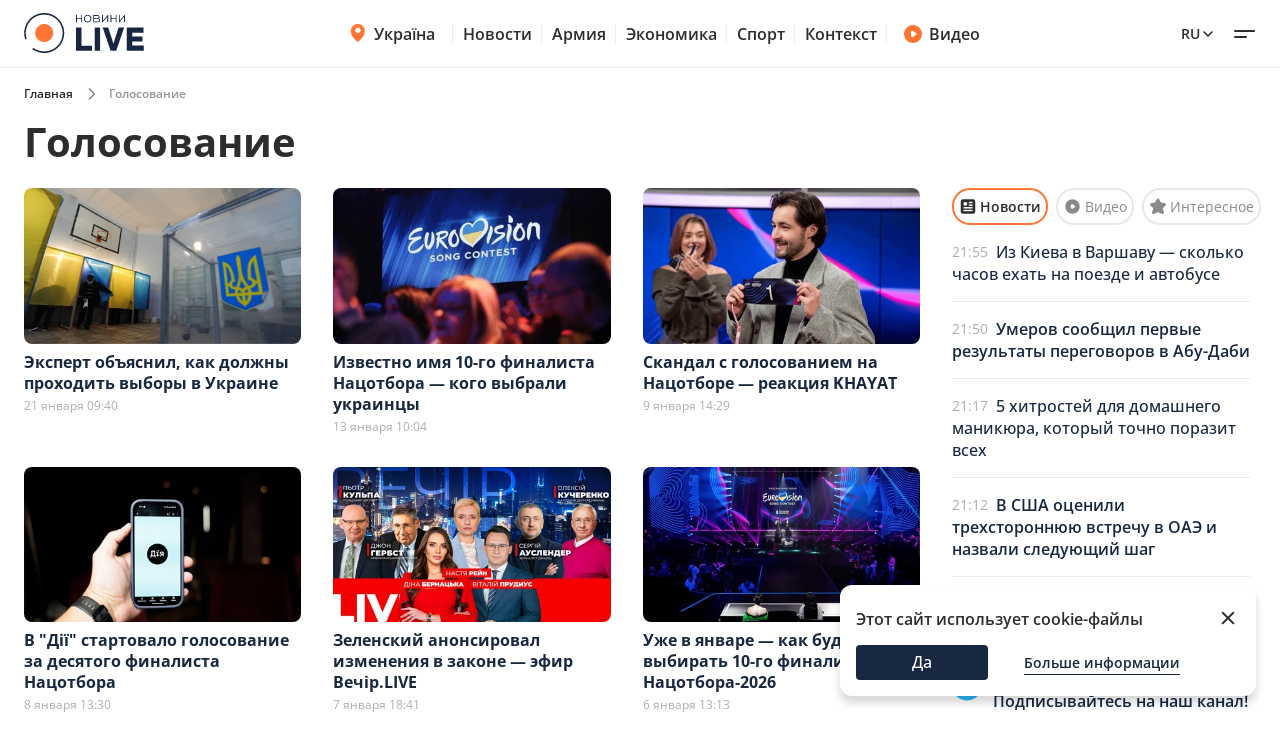

--- FILE ---
content_type: text/html; charset=utf-8
request_url: https://novyny.live/ru/tag/golosovanie
body_size: 24700
content:
<!DOCTYPE html>

<html lang="ru">

<head>
    
    <title>
    голосование - все статьи по запросу голосование - на сайте Novyny Украины
</title>
    <meta http-equiv="Content-Type" content="text/html; charset=UTF-8">

    <meta http-equiv="X-UA-Compatible" content="IE=edge">
    <meta name="viewport" content="width=device-width, initial-scale=1.0">
    
        <meta name="facebook-domain-verification"
              content="4tehi2c1a5ubpychhqyrpv1vjryiy9">
        <meta name="format-detection" content="telephone=no">
    
    
        <meta name="robots" content="index, follow, all"/>
    

    
    <meta name="description" content="Мы собрали все публикации по запросу голосование, которые смогли найти на нашем сайте и опубликовали здесь. Следите за голосование вместе с нами.">


    

    <link rel="alternate" type="application/rss+xml" title="Novyny.LIVE - останні новини України (RSS)" href="https://novyny.live/rss/feed_ua.rss">
    <link rel="alternate" type="application/rss+xml" title="Novyny.LIVE - последние новости Украины (RSS)" href="https://novyny.live/rss/feed_ru.rss">
    <link rel="alternate" type="application/rss+xml" title="Novyny.LIVE - Ukrainian and world news online (RSS)" href="https://novyny.live/rss/feed_en.rss">

    
    
    
    
        <link rel="canonical" href="https://novyny.live/ru/tag/golosovanie"/>
        <link rel="alternate" hreflang="uk" href="https://novyny.live/tag/golosovanie">
        
            
        
            
                <link rel="alternate" hreflang="en" href="https://novyny.live/en/tag/golosovanie">
            
        
            
                <link rel="alternate" hreflang="ru" href="https://novyny.live/ru/tag/golosovanie">
            
        
    

    
    <link rel="preload" as="font" href="https://novyny.live/cf-fonts/v/open-sans/5.0.20/latin/wght/normal.woff2"
          crossorigin="anonymous" type="font/woff2"/>
    <link rel="preload" as="font" href="https://novyny.live/cf-fonts/v/open-sans/5.0.20/cyrillic/wght/normal.woff2"
          crossorigin="anonymous" type="font/woff2"/>



  
  
  <style type="text/css">@font-face {font-family:Open Sans;font-style:normal;font-weight:300 800;src:url(/cf-fonts/v/open-sans/5.0.20/cyrillic/wght/normal.woff2);unicode-range:U+0301,U+0400-045F,U+0490-0491,U+04B0-04B1,U+2116;font-display:swap;}@font-face {font-family:Open Sans;font-style:normal;font-weight:300 800;src:url(/cf-fonts/v/open-sans/5.0.20/vietnamese/wght/normal.woff2);unicode-range:U+0102-0103,U+0110-0111,U+0128-0129,U+0168-0169,U+01A0-01A1,U+01AF-01B0,U+0300-0301,U+0303-0304,U+0308-0309,U+0323,U+0329,U+1EA0-1EF9,U+20AB;font-display:swap;}@font-face {font-family:Open Sans;font-style:normal;font-weight:300 800;src:url(/cf-fonts/v/open-sans/5.0.20/latin/wght/normal.woff2);unicode-range:U+0000-00FF,U+0131,U+0152-0153,U+02BB-02BC,U+02C6,U+02DA,U+02DC,U+0304,U+0308,U+0329,U+2000-206F,U+2074,U+20AC,U+2122,U+2191,U+2193,U+2212,U+2215,U+FEFF,U+FFFD;font-display:swap;}@font-face {font-family:Open Sans;font-style:normal;font-weight:300 800;src:url(/cf-fonts/v/open-sans/5.0.20/hebrew/wght/normal.woff2);unicode-range:U+0590-05FF,U+200C-2010,U+20AA,U+25CC,U+FB1D-FB4F;font-display:swap;}@font-face {font-family:Open Sans;font-style:normal;font-weight:300 800;src:url(/cf-fonts/v/open-sans/5.0.20/greek-ext/wght/normal.woff2);unicode-range:U+1F00-1FFF;font-display:swap;}@font-face {font-family:Open Sans;font-style:normal;font-weight:300 800;src:url(/cf-fonts/v/open-sans/5.0.20/cyrillic-ext/wght/normal.woff2);unicode-range:U+0460-052F,U+1C80-1C88,U+20B4,U+2DE0-2DFF,U+A640-A69F,U+FE2E-FE2F;font-display:swap;}@font-face {font-family:Open Sans;font-style:normal;font-weight:300 800;src:url(/cf-fonts/v/open-sans/5.0.20/latin-ext/wght/normal.woff2);unicode-range:U+0100-02AF,U+0304,U+0308,U+0329,U+1E00-1E9F,U+1EF2-1EFF,U+2020,U+20A0-20AB,U+20AD-20CF,U+2113,U+2C60-2C7F,U+A720-A7FF;font-display:swap;}@font-face {font-family:Open Sans;font-style:normal;font-weight:300 800;src:url(/cf-fonts/v/open-sans/5.0.20/greek/wght/normal.woff2);unicode-range:U+0370-03FF;font-display:swap;}@font-face {font-family:Open Sans;font-style:italic;font-weight:300 800;src:url(/cf-fonts/v/open-sans/5.0.20/hebrew/wght/italic.woff2);unicode-range:U+0590-05FF,U+200C-2010,U+20AA,U+25CC,U+FB1D-FB4F;font-display:swap;}@font-face {font-family:Open Sans;font-style:italic;font-weight:300 800;src:url(/cf-fonts/v/open-sans/5.0.20/greek/wght/italic.woff2);unicode-range:U+0370-03FF;font-display:swap;}@font-face {font-family:Open Sans;font-style:italic;font-weight:300 800;src:url(/cf-fonts/v/open-sans/5.0.20/greek-ext/wght/italic.woff2);unicode-range:U+1F00-1FFF;font-display:swap;}@font-face {font-family:Open Sans;font-style:italic;font-weight:300 800;src:url(/cf-fonts/v/open-sans/5.0.20/latin/wght/italic.woff2);unicode-range:U+0000-00FF,U+0131,U+0152-0153,U+02BB-02BC,U+02C6,U+02DA,U+02DC,U+0304,U+0308,U+0329,U+2000-206F,U+2074,U+20AC,U+2122,U+2191,U+2193,U+2212,U+2215,U+FEFF,U+FFFD;font-display:swap;}@font-face {font-family:Open Sans;font-style:italic;font-weight:300 800;src:url(/cf-fonts/v/open-sans/5.0.20/cyrillic/wght/italic.woff2);unicode-range:U+0301,U+0400-045F,U+0490-0491,U+04B0-04B1,U+2116;font-display:swap;}@font-face {font-family:Open Sans;font-style:italic;font-weight:300 800;src:url(/cf-fonts/v/open-sans/5.0.20/cyrillic-ext/wght/italic.woff2);unicode-range:U+0460-052F,U+1C80-1C88,U+20B4,U+2DE0-2DFF,U+A640-A69F,U+FE2E-FE2F;font-display:swap;}@font-face {font-family:Open Sans;font-style:italic;font-weight:300 800;src:url(/cf-fonts/v/open-sans/5.0.20/vietnamese/wght/italic.woff2);unicode-range:U+0102-0103,U+0110-0111,U+0128-0129,U+0168-0169,U+01A0-01A1,U+01AF-01B0,U+0300-0301,U+0303-0304,U+0308-0309,U+0323,U+0329,U+1EA0-1EF9,U+20AB;font-display:swap;}@font-face {font-family:Open Sans;font-style:italic;font-weight:300 800;src:url(/cf-fonts/v/open-sans/5.0.20/latin-ext/wght/italic.woff2);unicode-range:U+0100-02AF,U+0304,U+0308,U+0329,U+1E00-1E9F,U+1EF2-1EFF,U+2020,U+20A0-20AB,U+20AD-20CF,U+2113,U+2C60-2C7F,U+A720-A7FF;font-display:swap;}</style>

    

    <link rel="dns-prefetch" href="https://www.googletagmanager.com">
    <link rel="dns-prefetch" href="https://tt.onthe.io">
    <link rel="shortcut icon"
          href="/static/news/img/favicons/favicon.ico"
          type="image/x-icon">
    <link rel="icon" type="image/png"
          href="/static/news/img/favicons/favicon-48%D1%8548.png">
    <meta name="msapplication-config"
          content="/static/news/img/favicons/browserconfig.xml">
    <meta name="msapplication-square150x150logo"
          content="/static/news/img/favicons/mstile-150x150.png">
    
    <link href="/static/frontend/novyny-live-layout/dist/tags-new.2ea07159297415ff0926.css" rel="stylesheet" />
    <link rel="stylesheet" href="/static/news/css/post_by_tag.css">
    <script async src="https://cdn.onthe.io/io.js/K1DotwZ7Dgnh"></script>
    <script>
        window._io_config = window._io_config || {};
        window._io_config['0.2.0'] = window._io_config['0.2.0'] || [];
        window._io_config['0.2.0'].push({
            page_url: location.href,
            page_url_canonical: "https://novyny.live/tag/golosovanie",
            page_title: "голосование - все статьи по запросу голосование - на сайте Novyny Украины",
            page_type: "default",
            page_language:"ru",
        })
        ;
    </script>
    <style>
        .grid-item>a {
            max-height: 195px !important;
        }
    </style>

    


    <!-- Google Tag Manager -->
    <script>(function(w,d,s,l,i){w[l]=w[l]||[];w[l].push({'gtm.start':
    new Date().getTime(),event:'gtm.js'});var f=d.getElementsByTagName(s)[0],
    j=d.createElement(s),dl=l!='dataLayer'?'&l='+l:'';j.async=true;j.src=
    'https://www.googletagmanager.com/gtm.js?id='+i+dl;f.parentNode.insertBefore(j,f);
    })(window,document,'script','dataLayer','GTM-WFH5276');</script>
    <!-- End Google Tag Manager -->

    <style>
        a {
            text-decoration: none;
        }

        
    </style>
    
<link href="/static/frontend/novyny-live-layout/dist/node_modules_splidejs_splide_dist_css_splide_min_css-src_styles-new_blocks_shared_bottom-navb-7ab7e9.b1275542c5834dd31c07.css" rel="stylesheet" />
<link href="/static/frontend/novyny-live-layout/dist/slider-new.7a0f0a38010f8fffed0e.css" rel="stylesheet" />

    
  <link href="/static/frontend/novyny-live-layout/dist/newMain.e701b552fa68704d1193.css" rel="stylesheet" />

    

    
    

</head>

<body>

<script>
  window.locale = "ru";
</script>
<!-- Google Tag Manager (noscript) -->
<noscript><iframe src="https://www.googletagmanager.com/ns.html?id=GTM-WFH5276"
height="0" width="0" style="display:none;visibility:hidden"></iframe></noscript>
<!-- End Google Tag Manager (noscript) -->




<header class="header-wrapper">
  <div class="header">
    <div class="container">
      <a class="header__logo" href="https://novyny.live/ru/">
        <img src="/static/news/img/base/logo.svg"
             width="120"
             height="40"
             alt="Novyny live" />
      </a>
      <div class="header__center">
        <nav class="nav">
          
          
            
              <div class="nav__item nav__item-submenu">
                <a class="hover-dark-text" href="https://ukrayina.novyny.live/ru/">
                  <svg width="24"
                       height="24"
                       viewBox="0 0 24 24"
                       fill="none"
                       xmlns="http://www.w3.org/2000/svg">
                    <path d="M4.7998 9.92285C4.7998 14.7747 9.04428 18.7869 10.923 20.3252C11.1919 20.5454 11.3279 20.6568 11.5285 20.7132C11.6847 20.7572 11.9146 20.7572 12.0708 20.7132C12.2718 20.6567 12.4069 20.5463 12.6768 20.3254C14.5555 18.7871 18.7997 14.7751 18.7997 9.9233C18.7997 8.08718 18.0623 6.32605 16.7495 5.02772C15.4368 3.72939 13.6564 3 11.7999 3C9.94337 3 8.16281 3.7295 6.85006 5.02783C5.5373 6.32616 4.7998 8.08674 4.7998 9.92285Z" fill="#FF7534" />
                    <path d="M9.79981 9C9.79981 10.1046 10.6952 11 11.7998 11C12.9044 11 13.7998 10.1046 13.7998 9C13.7998 7.89543 12.9044 7 11.7998 7C10.6952 7 9.79981 7.89543 9.79981 9Z" fill="#FF7534" />
                    <path d="M9.2998 9.29961C9.2998 10.7908 10.5086 11.9996 11.9998 11.9996C13.491 11.9996 14.6998 10.7908 14.6998 9.29961C14.6998 7.80844 13.491 6.59961 11.9998 6.59961C10.5086 6.59961 9.2998 7.80844 9.2998 9.29961Z" fill="white" />
                  </svg>
                  Україна
                </a>
                <nav class="nav__submenu">
                  
                  
                    <a href="https://kyiv.novyny.live/ru/" class="nav__submenu_itm">Киев</a>
                  
                    <a href="https://lviv.novyny.live/ru/" class="nav__submenu_itm">Львов</a>
                  
                    <a href="https://harkiv.novyny.live/ru/" class="nav__submenu_itm">Харьков</a>
                  
                    <a href="https://odesa.novyny.live/ru/" class="nav__submenu_itm">Одесса</a>
                  
                </nav>
              </div>
            
          
            
              <a class="nav__item hover-dark-text" href="/ru/news/">Новости</a>
            
          
            
              <a class="nav__item hover-dark-text" href="https://armiya.novyny.live/ru/">Армия</a>
            
          
            
              <a class="nav__item hover-dark-text" href="https://novyny.live/ru/ekonomi">Экономика</a>
            
          
            
              <a class="nav__item hover-dark-text" href="https://sport.novyny.live/ru/">Спорт</a>
            
          
            
              <a class="nav__item hover-dark-text" href="https://novyny.live/ru/context/">Контекст</a>
            
          
        </nav>
        
        
          <a class="video-btn hidden-md hover-dark-text"
            href="https://videos.novyny.live/ru/">
            <svg width="20"
                height="20"
                viewBox="0 0 20 20"
                fill="none"
                xmlns="http://www.w3.org/2000/svg">
              <path fill-rule="evenodd" clip-rule="evenodd" d="M1.04199 10.0003C1.04199 5.05277 5.05277 1.04199 10.0003 1.04199C14.9479 1.04199 18.9587 5.05277 18.9587 10.0003C18.9587 14.9479 14.9479 18.9587 10.0003 18.9587C5.05277 18.9587 1.04199 14.9479 1.04199 10.0003ZM11.8701 8.30433C12.7699 8.86672 13.2198 9.14792 13.3741 9.50794C13.5089 9.82237 13.5089 10.1783 13.3741 10.4927C13.2198 10.8527 12.7699 11.1339 11.8701 11.6963L10.977 12.2545C9.97827 12.8787 9.47891 13.1908 9.06683 13.1577C8.70762 13.1288 8.37836 12.9463 8.16349 12.657C7.91699 12.3251 7.91699 11.7362 7.91699 10.5585V9.44215C7.91699 8.26442 7.91699 7.67555 8.16349 7.34366C8.37836 7.05436 8.70762 6.87187 9.06683 6.84299C9.47891 6.80986 9.97827 7.12196 10.977 7.74616L11.8701 8.30433Z" fill="#FF7534" />
            </svg>
            Видео
          </a>
        
      </div>
      <div class="header__right">
        
        <a class="header__supportBtn" href="https://ffu.foundation/activities/medical-help" target="_blank">
          <img src="/static/news/img/base/heart-icon.png"
               width="20"
               height="20"
               alt="Иконка - поддержать ЗСУ" />
          Поддержать ЗСУ
        </a>
        <div class="languages-list">
          
          <button class="languages-list__btn hover-dark-text">
            
              ru
            
            <svg width="16"
                 height="16"
                 viewBox="0 0 16 16"
                 fill="none"
                 xmlns="http://www.w3.org/2000/svg">
              <path d="M4 6L8 10L12 6" stroke="#2D2D2D" stroke-width="1.5" stroke-linecap="round" stroke-linejoin="round" />
            </svg>
          </button>
          <div class="languages-list__dropdown hidden">
            
              
                
                  
                  
                      <a class="languages-list__dropdown_itm"
                        href="/tag/golosovanie">
                        
                          UA
                        
                      </a>
                    
                  
                
              
                
                  
                  
                      <a class="languages-list__dropdown_itm"
                        href="/en/tag/golosovanie">
                        
                          en
                        
                      </a>
                    
                  
                
              
                
              
            
          </div>
        </div>
        <button class="hamburger-menu">
          <span class="hamburger-menu__item"></span>
          <span class="hamburger-menu__item"></span>
        </button>
      </div>
    </div>
  </div>
  <div class="header-mobile-subnav">
    <div class="header-mobile-subnav__container">
      
      <div class="container ">
        
          
            <div class="header-categories__mainItem-title nav__item-submenu header-mobile-subnav__item">
              <a href="https://ukrayina.novyny.live/ru/" class="hover-dark-text">
                <svg width="20"
                     height="20"
                     viewBox="0 0 20 20"
                     fill="none"
                     xmlns="http://www.w3.org/2000/svg">
                  <path d="M4 8.26904C4 12.3122 7.53706 15.6558 9.10266 16.9377C9.32672 17.1211 9.44009 17.214 9.60726 17.261C9.73742 17.2977 9.929 17.2977 10.0592 17.261C10.2266 17.2139 10.3392 17.122 10.5641 16.9378C12.1297 15.6559 15.6666 12.3126 15.6666 8.26941C15.6666 6.73932 15.0521 5.27171 13.9581 4.18977C12.8641 3.10783 11.3805 2.5 9.8334 2.5C8.28631 2.5 6.80251 3.10792 5.70854 4.18986C4.61458 5.2718 4 6.73895 4 8.26904Z" fill="#FF7534" />
                  <path d="M8.16667 7.5C8.16667 8.42048 8.91286 9.16667 9.83333 9.16667C10.7538 9.16667 11.5 8.42048 11.5 7.5C11.5 6.57953 10.7538 5.83333 9.83333 5.83333C8.91286 5.83333 8.16667 6.57953 8.16667 7.5Z" fill="#FF7534" />
                  <path d="M7.75 7.75C7.75 8.99264 8.75736 10 10 10C11.2426 10 12.25 8.99264 12.25 7.75C12.25 6.50736 11.2426 5.5 10 5.5C8.75736 5.5 7.75 6.50736 7.75 7.75Z" fill="white" />
                </svg>
                Україна
              </a>
              <nav class="nav__submenu">
                
                
                  <a href="https://kyiv.novyny.live/ru/" class="nav__submenu_itm">Киев</a>
                
                  <a href="https://lviv.novyny.live/ru/" class="nav__submenu_itm">Львов</a>
                
                  <a href="https://harkiv.novyny.live/ru/" class="nav__submenu_itm">Харьков</a>
                
                  <a href="https://odesa.novyny.live/ru/" class="nav__submenu_itm">Одесса</a>
                
              </nav>
            </div>
          
        
          
            <a class="header-categories__mainItem-title header-mobile-subnav__item hover-dark-text"
               href="/ru/news/">Новости</a>
          
        
          
            <a class="header-categories__mainItem-title header-mobile-subnav__item hover-dark-text"
               href="https://armiya.novyny.live/ru/">Армия</a>
          
        
          
            <a class="header-categories__mainItem-title header-mobile-subnav__item hover-dark-text"
               href="https://novyny.live/ru/ekonomi">Экономика</a>
          
        
          
            <a class="header-categories__mainItem-title header-mobile-subnav__item hover-dark-text"
               href="https://sport.novyny.live/ru/">Спорт</a>
          
        
          
            <a class="header-categories__mainItem-title header-mobile-subnav__item hover-dark-text"
               href="https://novyny.live/ru/context/">Контекст</a>
          
        
        <a class="header-categories__mainItem-title header-mobile-subnav__item hover-dark-text"
           href="https://videos.novyny.live/ru/">
      <svg width="16"
           height="16"
           viewBox="0 0 20 20"
           fill="none"
           xmlns="http://www.w3.org/2000/svg">
        <path fill-rule="evenodd" clip-rule="evenodd" d="M1.04199 10.0003C1.04199 5.05277 5.05277 1.04199 10.0003 1.04199C14.9479 1.04199 18.9587 5.05277 18.9587 10.0003C18.9587 14.9479 14.9479 18.9587 10.0003 18.9587C5.05277 18.9587 1.04199 14.9479 1.04199 10.0003ZM11.8701 8.30433C12.7699 8.86672 13.2198 9.14792 13.3741 9.50794C13.5089 9.82237 13.5089 10.1783 13.3741 10.4927C13.2198 10.8527 12.7699 11.1339 11.8701 11.6963L10.977 12.2545C9.97827 12.8787 9.47891 13.1908 9.06683 13.1577C8.70762 13.1288 8.37836 12.9463 8.16349 12.657C7.91699 12.3251 7.91699 11.7362 7.91699 10.5585V9.44215C7.91699 8.26442 7.91699 7.67555 8.16349 7.34366C8.37836 7.05436 8.70762 6.87187 9.06683 6.84299C9.47891 6.80986 9.97827 7.12196 10.977 7.74616L11.8701 8.30433Z" fill="#FF7534" />
      </svg>
          Видео
        </a>
      </div>
    </div>
  </div>
</header>

<div class="header-popup">
  <div class="container">
    <form action="/ru/search/"
          method="get"
          class="search-page-form search ">

      <input type="hidden" name="category" >
      <input type="search"
             class="search__input"
             autocomplete="off"
             placeholder="Поиск"
             name="search"
             >
        <svg width="25" height="24" viewBox="0 0 25 24" fill="none" xmlns="http://www.w3.org/2000/svg" class="date-icon-mob category-btn">
          <path d="M8.5 4H7.7002C6.58009 4 6.01962 4 5.5918 4.21799C5.21547 4.40973 4.90973 4.71547 4.71799 5.0918C4.5 5.51962 4.5 6.08009 4.5 7.2002V8M8.5 4H16.5M8.5 4V2M16.5 4H17.3002C18.4203 4 18.9796 4 19.4074 4.21799C19.7837 4.40973 20.0905 4.71547 20.2822 5.0918C20.5 5.5192 20.5 6.07899 20.5 7.19691V8M16.5 4V2M4.5 8V16.8002C4.5 17.9203 4.5 18.4801 4.71799 18.9079C4.90973 19.2842 5.21547 19.5905 5.5918 19.7822C6.0192 20 6.57899 20 7.69691 20H17.3031C18.421 20 18.98 20 19.4074 19.7822C19.7837 19.5905 20.0905 19.2842 20.2822 18.9079C20.5 18.4805 20.5 17.9215 20.5 16.8036V8M4.5 8H20.5M16.5 16H16.502L16.502 16.002L16.5 16.002V16ZM12.5 16H12.502L12.502 16.002L12.5 16.002V16ZM8.5 16H8.502L8.50195 16.002L8.5 16.002V16ZM16.502 12V12.002L16.5 12.002V12H16.502ZM12.5 12H12.502L12.502 12.002L12.5 12.002V12ZM8.5 12H8.502L8.50195 12.002L8.5 12.002V12Z" stroke="#2D2D2D" stroke-width="1.5" stroke-linecap="round" stroke-linejoin="round"/>
        </svg>          

      <div class="dropdown-content dropdown-content-categories">
        
        <span class="dropdown__item" data-value="78541">Компании</span><span class="dropdown__item" data-value="78532">Психология</span><span class="dropdown__item" data-value="78514">Инвестиции</span><span class="dropdown__item" data-value="78483">Штаб</span><span class="dropdown__item" data-value="78515">Рынок труда</span><span class="dropdown__item" data-value="78533">Travel</span><span class="dropdown__item" data-value="78543">Культ</span><span class="dropdown__item" data-value="78537">Рынок недвижимости</span><span class="dropdown__item" data-value="78531">Fashion</span><span class="dropdown__item" data-value="78536">Путешествия</span><span class="dropdown__item" data-value="78530">Дом и огород</span><span class="dropdown__item" data-value="78457">Погода</span><span class="dropdown__item" data-value="78542">Олимпиада</span><span class="dropdown__item" data-value="78465">Life</span><span class="dropdown__item" data-value="78538">Мода и красота</span><span class="dropdown__item" data-value="78489">Вкус</span><span class="dropdown__item" data-value="78518">Туризм</span><span class="dropdown__item" data-value="78522">Рецепты</span><span class="dropdown__item" data-value="78506">Дом</span><span class="dropdown__item" data-value="78501">Военная экономика</span><span class="dropdown__item" data-value="78540">Транспорт</span><span class="dropdown__item" data-value="78504">Метео</span><span class="dropdown__item" data-value="78468">Авто</span><span class="dropdown__item" data-value="78535">Кино и сериалы</span><span class="dropdown__item" data-value="78513">Мода</span><span class="dropdown__item" data-value="78521">Психология 2025</span><span class="dropdown__item" data-value="15">Шоу-бизнес 1</span><span class="dropdown__item" data-value="78516">Медцентр</span><span class="dropdown__item" data-value="43">Промо</span><span class="dropdown__item" data-value="78517">Недвижимость</span><span class="dropdown__item" data-value="78534">Гороскоп</span><span class="dropdown__item" data-value="78455">Эксклюзив</span><span class="dropdown__item" data-value="78467">Валюта</span><span class="dropdown__item" data-value="78524">Евровидение</span><span class="dropdown__item" data-value="78484">Войско</span><span class="dropdown__item" data-value="78523">Хроники</span><span class="dropdown__item" data-value="78451">Война</span><span class="dropdown__item" data-value="78512">Звезды</span><span class="dropdown__item" data-value="78445">Актуально</span><span class="dropdown__item" data-value="78525">Индустрии</span><span class="dropdown__item" data-value="78503">Шоу и звезды</span><span class="dropdown__item" data-value="78505">ТЦК</span><span class="dropdown__item" data-value="11">Мир</span><span class="dropdown__item" data-value="78477">Военный</span><span class="dropdown__item" data-value="78449">Лайфхаки</span><span class="dropdown__item" data-value="78475">Сегодня</span><span class="dropdown__item" data-value="42">Война 2024</span><span class="dropdown__item" data-value="78450">Деньги</span><span class="dropdown__item" data-value="78458">Наука</span><span class="dropdown__item" data-value="78494">Свет</span><span class="dropdown__item" data-value="78447">Еда</span><span class="dropdown__item" data-value="78456">Мобилизация</span><span class="dropdown__item" data-value="78487">Wow</span><span class="dropdown__item" data-value="78482">ВСУ</span><span class="dropdown__item" data-value="78488">Финансист</span><span class="dropdown__item" data-value="78464">Животные</span><span class="dropdown__item" data-value="78499">Сад</span><span class="dropdown__item" data-value="78478">Super</span><span class="dropdown__item" data-value="78496">Курс</span><span class="dropdown__item" data-value="4">Общество</span><span class="dropdown__item" data-value="6">Происшествия</span><span class="dropdown__item" data-value="78497">Комбат</span><span class="dropdown__item" data-value="78502">Демобилизация</span><span class="dropdown__item" data-value="78490">Smart</span><span class="dropdown__item" data-value="2">Экономика 2024</span><span class="dropdown__item" data-value="78479">Бокс</span><span class="dropdown__item" data-value="78507">Психология1</span><span class="dropdown__item" data-value="78509">Здоровье</span><span class="dropdown__item" data-value="78500">Праздники1</span><span class="dropdown__item" data-value="78520">Евровидение1</span><span class="dropdown__item" data-value="10">Украина Архив</span><span class="dropdown__item" data-value="78461">Шоу-бизнес --</span><span class="dropdown__item" data-value="78492">ТЦК та СП</span><span class="dropdown__item" data-value="78493">Резерв</span><span class="dropdown__item" data-value="78495">Ого</span><span class="dropdown__item" data-value="78480">Экономист</span><span class="dropdown__item" data-value="1">Политика</span><span class="dropdown__item" data-value="78498">Кухня</span><span class="dropdown__item" data-value="7">Лайфстайл</span><span class="dropdown__item" data-value="78508">Праздники</span><span class="dropdown__item" data-value="78472">Финансы</span><span class="dropdown__item" data-value="41">Львов</span><span class="dropdown__item" data-value="78511">Экономика</span><span class="dropdown__item" data-value="78463">Украина</span><span class="dropdown__item" data-value="9">Здоровье +</span><span class="dropdown__item" data-value="8">Техно</span><span class="dropdown__item" data-value="78466">Новости дня</span><span class="dropdown__item" data-value="78462">Рецепты Архив</span><span class="dropdown__item" data-value="39">Спорт</span><span class="dropdown__item" data-value="78526">Шоу-бизнес</span><span class="dropdown__item" data-value="78470">Армия</span><span class="dropdown__item" data-value="32">IT</span><span class="dropdown__item" data-value="78519">Кино</span><span class="dropdown__item" data-value="78510">Технологии</span><span class="dropdown__item" data-value="78481">Дом 2024</span>
      </div>

      <button type="submit"
              class="search__submit-btn"
              id="search-btn"
              title="Search Button">
        <span>Поиск</span>
        <svg class="search__search-icon" width="20" height="20" viewBox="0 0 24 24" fill="none" xmlns="http://www.w3.org/2000/svg">
          <path d="M15 15L21 21M10 17C6.13401 17 3 13.866 3 10C3 6.13401 6.13401 3 10 3C13.866 3 17 6.13401 17 10C17 13.866 13.866 17 10 17Z" stroke="white" stroke-width="2" stroke-linecap="round" stroke-linejoin="round"/>
        </svg>          
      </button>
    </form>
    
      
<div class="popular-searches header-popup__searches">
  <p class="popular-searches__title">Популярные запросы</p>
  
  
    <div class="popular-searches__items">
      
        
          <a class="popular-searches__items-itm hover-dark-text"
             href="/ru/search/?search=Енергокриза Україна">Енергокриза Україна</a>
        
      
        
          <a class="popular-searches__items-itm hover-dark-text"
             href="/ru/search/?search=Вступ до ЄС">Вступ до ЄС</a>
        
      
    </div>
  
    <div class="popular-searches__items">
      
        
          <a class="popular-searches__items-itm hover-dark-text"
             href="/ru/search/?search=Ціни на газ">Ціни на газ</a>
        
      
        
          <a class="popular-searches__items-itm hover-dark-text"
             href="/ru/search/?search=Курс гривні">Курс гривні</a>
        
      
    </div>
  
    <div class="popular-searches__items">
      
        
          <a class="popular-searches__items-itm hover-dark-text"
             href="/ru/search/?search=Військова допомога">Військова допомога</a>
        
      
        
          <a class="popular-searches__items-itm hover-dark-text"
             href="/ru/search/?search=Ситуація на фронті">Ситуація на фронті</a>
        
      
    </div>
  
    <div class="popular-searches__items">
      
        
          <a class="popular-searches__items-itm hover-dark-text"
             href="/ru/search/?search=Реконструкція міст">Реконструкція міст</a>
        
      
        
          <a class="popular-searches__items-itm hover-dark-text"
             href="/ru/search/?search=Відключення світла">Відключення світла</a>
        
      
    </div>
  
</div>

    
    <div class="header-categories">
      
      
      
      
        <div class="header-categories__item">
          <div class="header-categories__mainItem">
            <a href="https://auto.novyny.live/ru/"
               class="header-categories__mainItem-title hover-dark-text">Авто</a>
            
          </div>
          
        </div>
      
        <div class="header-categories__item">
          <div class="header-categories__mainItem">
            <a href="https://topical.novyny.live/ru/"
               class="header-categories__mainItem-title hover-dark-text">Актуально</a>
            
          </div>
          
        </div>
      
        <div class="header-categories__item">
          <div class="header-categories__mainItem">
            <a href="https://armiya.novyny.live/ru/"
               class="header-categories__mainItem-title hover-dark-text">Армия</a>
            
          </div>
          
        </div>
      
        <div class="header-categories__item">
          <div class="header-categories__mainItem">
            <a href="https://smak.novyny.live/ru/"
               class="header-categories__mainItem-title hover-dark-text">Вкус</a>
            
          </div>
          
        </div>
      
        <div class="header-categories__item">
          <div class="header-categories__mainItem">
            <a href="https://novyny.live/ru/vijskova-ekonomika"
               class="header-categories__mainItem-title hover-dark-text">Военная экономика</a>
            
          </div>
          
        </div>
      
        <div class="header-categories__item">
          <div class="header-categories__mainItem">
            <a href="https://novyny.live/ru/goroskop"
               class="header-categories__mainItem-title hover-dark-text">Гороскоп</a>
            
          </div>
          
        </div>
      
        <div class="header-categories__item">
          <div class="header-categories__mainItem">
            <a href="https://novyny.live/ru/dim-ta-gorod"
               class="header-categories__mainItem-title hover-dark-text">Дом и огород</a>
            
          </div>
          
        </div>
      
        <div class="header-categories__item">
          <div class="header-categories__mainItem">
            <a href="https://novyny.live/ru/eurovision"
               class="header-categories__mainItem-title hover-dark-text">Евровидение</a>
            
          </div>
          
        </div>
      
        <div class="header-categories__item">
          <div class="header-categories__mainItem">
            <a href="https://novyny.live/ru/kino"
               class="header-categories__mainItem-title hover-dark-text">Кино</a>
            
          </div>
          
        </div>
      
        <div class="header-categories__item">
          <div class="header-categories__mainItem">
            <a href="https://cult.novyny.live/ru/"
               class="header-categories__mainItem-title hover-dark-text">Культ</a>
            
          </div>
          
        </div>
      
        <div class="header-categories__item">
          <div class="header-categories__mainItem">
            <a href="https://lviv.novyny.live/ru/"
               class="header-categories__mainItem-title hover-dark-text">Львов</a>
            
          </div>
          
        </div>
      
        <div class="header-categories__item">
          <div class="header-categories__mainItem">
            <a href="https://mobilizatsiya.novyny.live/ru/"
               class="header-categories__mainItem-title hover-dark-text">Мобилизация</a>
            
          </div>
          
        </div>
      
        <div class="header-categories__item">
          <div class="header-categories__mainItem">
            <a href="https://novyny.live/ru/moda"
               class="header-categories__mainItem-title hover-dark-text">Мода</a>
            
          </div>
          
        </div>
      
        <div class="header-categories__item">
          <div class="header-categories__mainItem">
            <a href="https://news.novyny.live/ru/"
               class="header-categories__mainItem-title hover-dark-text">Новости дня</a>
            
          </div>
          
        </div>
      
        <div class="header-categories__item">
          <div class="header-categories__mainItem">
            <a href="https://novyny.live/ru/olimpiada"
               class="header-categories__mainItem-title hover-dark-text">Олимпиада</a>
            
          </div>
          
        </div>
      
        <div class="header-categories__item">
          <div class="header-categories__mainItem">
            <a href="https://weather.novyny.live/ru/"
               class="header-categories__mainItem-title hover-dark-text">Погода</a>
            
          </div>
          
        </div>
      
        <div class="header-categories__item">
          <div class="header-categories__mainItem">
            <a href="https://novyny.live/ru/svyata"
               class="header-categories__mainItem-title hover-dark-text">Праздники</a>
            
          </div>
          
        </div>
      
        <div class="header-categories__item">
          <div class="header-categories__mainItem">
            <a href="https://promo.novyny.live/ru/"
               class="header-categories__mainItem-title hover-dark-text">Промо</a>
            
          </div>
          
        </div>
      
        <div class="header-categories__item">
          <div class="header-categories__mainItem">
            <a href="https://realty.novyny.live/ru/"
               class="header-categories__mainItem-title hover-dark-text">Рынок недвижимости</a>
            
          </div>
          
        </div>
      
        <div class="header-categories__item">
          <div class="header-categories__mainItem">
            <a href="https://sport.novyny.live/ru/"
               class="header-categories__mainItem-title hover-dark-text">Спорт</a>
            
          </div>
          
        </div>
      
        <div class="header-categories__item">
          <div class="header-categories__mainItem">
            <a href="https://novyny.live/ru/tehnologii"
               class="header-categories__mainItem-title hover-dark-text">Технологии</a>
            
          </div>
          
        </div>
      
        <div class="header-categories__item">
          <div class="header-categories__mainItem">
            <a href="https://transport.novyny.live/ru/"
               class="header-categories__mainItem-title hover-dark-text">Транспорт</a>
            
          </div>
          
        </div>
      
        <div class="header-categories__item">
          <div class="header-categories__mainItem">
            <a href="https://novyny.live/ru/tck-uk"
               class="header-categories__mainItem-title hover-dark-text">ТЦК</a>
            
          </div>
          
        </div>
      
        <div class="header-categories__item">
          <div class="header-categories__mainItem">
            <a href="https://finance.novyny.live/ru/"
               class="header-categories__mainItem-title hover-dark-text">Финансы</a>
            
          </div>
          
        </div>
      
        <div class="header-categories__item">
          <div class="header-categories__mainItem">
            <a href="https://novyny.live/ru/ekonomi"
               class="header-categories__mainItem-title hover-dark-text">Экономика</a>
            
          </div>
          
        </div>
      
        <div class="header-categories__item">
          <div class="header-categories__mainItem">
            <a href="https://eksklyuzyv.novyny.live/ru/"
               class="header-categories__mainItem-title hover-dark-text">Эксклюзив</a>
            
          </div>
          
        </div>
      
      
      <div class="header-categories__item header-categories__item_mob-only">
        <div class="header-categories__mainItem">
          <a href="https://videos.novyny.live/ru/"
             class="header-categories__mainItem-title header-categories__mainItem-video">
            <svg width="25"
                 height="24"
                 viewBox="0 0 25 24"
                 fill="none"
                 xmlns="http://www.w3.org/2000/svg">
              <path fill-rule="evenodd" clip-rule="evenodd" d="M12.5 24C19.1274 24 24.5 18.6274 24.5 12C24.5 5.37258 19.1274 0 12.5 0C5.87258 0 0.5 5.37258 0.5 12C0.5 18.6274 5.87258 24 12.5 24ZM12.5539 7.86234L16.216 10.4859V10.4878C16.459 10.662 16.6566 10.8896 16.7928 11.1523C16.929 11.4151 17 11.7053 17 11.9998C17 12.2943 16.929 12.5846 16.7928 12.8473C16.6566 13.1101 16.459 13.3377 16.216 13.5119L12.5539 16.1355C12.2681 16.341 11.9295 16.465 11.5759 16.4936C11.2222 16.5223 10.8674 16.4545 10.5508 16.2977C10.2343 16.1411 9.96842 15.9016 9.7829 15.6061C9.59738 15.3105 9.49946 14.9705 9.5 14.6237V9.37404C9.5003 9.02766 9.59876 8.68818 9.78446 8.3931C9.97016 8.09808 10.2358 7.85904 10.5521 7.7025C10.8684 7.54596 11.2228 7.47804 11.5761 7.50624C11.9295 7.53444 12.2679 7.65768 12.5539 7.86234Z" fill="#FF7534" />
            </svg>
            Видео
          </a>
        </div>
      </div>
    </div>
    <div class="header-socials">
      <p class="header-socials__title">Соцсети</p>
      <div class="header-socials__items">


  
    <a href="https://www.youtube.com/channel/UC7Rwwb_LNJMhixpuVmjCEeA"
       target="_blank" class="hover-dark-text">
      <img src="/static/news/img/base/new-socials/youtube.svg" width="24" height="24" alt="Youtube" loading="lazy" />
      Youtube
    </a>
    
    <a href="https://t.me/novynylive" target="_blank" class="hover-dark-text">
      <img src="/static/news/img/base/new-socials/telegram.svg" width="24" height="24" alt="Telegram" loading="lazy" />
      Telegram
    </a>
    
    <a href="https://invite.viber.com/?g2=AQBUTdxSHj7XX1D4J9bXUspaNjva8%2BRKyBawp5mmQoLAY%2F1hBrgV2kFMzLpAPAfT"
       target="_blank" class="hover-dark-text">
      <img src="/static/news/img/base/new-socials/viber.svg" width="24" height="24" alt="Viber" loading="lazy" />
      Viber
    </a>
    
    <a href="https://www.instagram.com/novyny.live/" target="_blank" class="hover-dark-text">
      <img src="/static/news/img/base/new-socials/instagram.svg" width="24" height="24" alt="Instagram" loading="lazy" />
      Instagram
    </a>
    
      <a href="https://www.facebook.com/novyny.live" target="_blank" class="hover-dark-text">
        <img src="/static/news/img/base/new-socials/facebook.svg" width="24" height="24" alt="Facebook" loading="lazy" />
        Facebook
      </a>
    
    
    
      <a href="https://www.tiktok.com/@novyny.live" target="_blank" class="hover-dark-text">
        <img src="/static/news/img/base/new-socials/tiktok.svg" width="24" height="24" alt="TikTok" loading="lazy" />
        TikTok
      </a>
    
    
      <a href="https://news.google.com/publications/CAAqBwgKMPCWpgsw2KG-Aw?oc=3&ceid=UA"
         target="_blank" class="hover-dark-text">
        <img src="/static/news/img/base/new-socials/google-news.svg" width="24" height="24" alt="Google News" loading="lazy" />
        Google News
      </a>
    
    
      <a href="https://open.spotify.com/show/7kCFgMvsJfRD5enbLxmx6r"
         target="_blank" class="hover-dark-text">
        <img src="/static/news/img/base/new-socials/spotify.svg" width="24" height="24" alt="Google News" loading="lazy" />
        Spotify
      </a>
    
    
      <a href="https://soundcloud.com/novynylive" target="_blank" class="hover-dark-text">
        <img src="/static/news/img/base/new-socials/soundcloud.svg" width="24" height="24" alt="SoundCloud" loading="lazy" />
        SoundCloud
      </a>
    
    
    <a href="https://novyny.live/rss/news_ru.rss"
       target="_blank" class="hover-dark-text">
      <img src="/static/news/img/base/new-socials/rss.svg" width="24" height="24" alt="RSS" loading="lazy" />
      RSS
    </a>
  

</div>
    </div>
  </div>
</div>

<div class="header-mobile-gap"></div>










<main>

<script>
const initializeLazyLoad = function () {
    var articleContents = document.querySelectorAll('.content__wrapp');
    var articleContent = articleContents[articleContents.length - 1] || null;
    if (articleContent)
        articleContent.querySelectorAll('img').forEach(itm => itm.hasAttribute("data-src") && itm.classList.add('lazy'));
    var lazyImages = [].slice.call(document.querySelectorAll("img.lazy"));

    if ("IntersectionObserver" in window) {
        let lazyImageObserver = new IntersectionObserver(function (entries, observer) {
            entries.forEach(function (entry) {
                if (entry.isIntersecting) {
                    let lazyImage = entry.target;
                    lazyImage.src = lazyImage.dataset.src;
                    lazyImage.classList.remove("lazy");
                    lazyImageObserver.unobserve(lazyImage);
                }
            });
        });

        lazyImages.forEach(function (lazyImage) {
            lazyImageObserver.observe(lazyImage);
        });
    }
};

document.addEventListener("DOMContentLoaded", initializeLazyLoad);
</script>



    <div class="container">
      
<div class="breadcrumbs ">
  <a href="https://novyny.live/ru/"
     class="breadcrumbs__link">
    Главная
    <span class="breadcrumbs__link-arrow">
      <svg width="20"
           height="20"
           viewBox="0 0 20 20"
           fill="none"
           xmlns="http://www.w3.org/2000/svg">
        <path d="M8.33301 5L13.333 10L8.33301 15" stroke="#2D2D2D" stroke-opacity="0.6" stroke-width="1.5" stroke-linecap="round" stroke-linejoin="round" />
      </svg>
    </span>
  </a>
  
  <span class="breadcrumbs__link breadcrumbs__link-disabled">
    голосование
    <svg class="breadcrumbs__link-arrow"
         width="4"
         height="7"
         viewBox="0 0 4 7"
         fill="none"
         xmlns="http://www.w3.org/2000/svg">
      <path d="M0 1L2.5 3.5L0 6L0.5 7L4 3.5L0.5 0L0 1Z" fill="#2D2D2D" />
    </svg>
  </span>
</div>

    </div>

    <div class="container">
      <h1 class="tags-title">
        голосование
      </h1>
        <div class="grid-block grid-block_space-tags grid-block_reverse">
            <div class="content-wrapper grid-block__wrapper">
                <div class="content section-charter section-charter_hashtag">
                    
                    
                    <div class="content-grid-three">
                        
                            <div class="grid-item">
                                <a href="https://news.novyny.live/ru/ekspert-obiasnil-kak-dolzhny-prokhodit-vybory-v-ukraine-307206.html">
                                    
                                        <img
                                                src="https://novyny.live/cdn-cgi/imagedelivery/4_JwVYxosZqzJ7gIDJgTLA/de18c6bd-cd3a-4d5f-b6dd-ede1f6c73200/small"
                                                data-src="https://novyny.live/cdn-cgi/imagedelivery/4_JwVYxosZqzJ7gIDJgTLA/de18c6bd-cd3a-4d5f-b6dd-ede1f6c73200/small"
                                                alt="Эксперт объяснил, как должны проходить выборы в Украине - 285x160"
                                                
                                                    class="w-100"
                                                
                                        />
                                    
                                </a>
                                <h3 class="grid-item__title">
                                    <a href="https://news.novyny.live/ru/ekspert-obiasnil-kak-dolzhny-prokhodit-vybory-v-ukraine-307206.html">
                                        Эксперт объяснил, как должны проходить выборы в Украине
                                    </a>
                                </h3>
                                <span class="grid-item__date">21 января 09:40</span>
                            </div>
                        
                            <div class="grid-item">
                                <a href="https://novyny.live/ru/eurovision/izvestno-imia-10-go-finalista-natsotbora-kogo-vybrali-ukraintsy-305623.html">
                                    
                                        <img
                                                src="https://novyny.live/cdn-cgi/imagedelivery/4_JwVYxosZqzJ7gIDJgTLA/c468caae-03c6-43fb-1c64-548b38029900/small"
                                                data-src="https://novyny.live/cdn-cgi/imagedelivery/4_JwVYxosZqzJ7gIDJgTLA/c468caae-03c6-43fb-1c64-548b38029900/small"
                                                alt="Известно имя 10-го финалиста Нацотбора — кого выбрали украинцы - 285x160"
                                                
                                                    class="lazy w-100" loading="lazy"
                                                
                                        />
                                    
                                </a>
                                <h3 class="grid-item__title">
                                    <a href="https://novyny.live/ru/eurovision/izvestno-imia-10-go-finalista-natsotbora-kogo-vybrali-ukraintsy-305623.html">
                                        Известно имя 10-го финалиста Нацотбора — кого выбрали украинцы
                                    </a>
                                </h3>
                                <span class="grid-item__date">13 января 10:04</span>
                            </div>
                        
                            <div class="grid-item">
                                <a href="https://novyny.live/ru/eurovision/skandal-s-golosovaniem-na-natsotbore-reaktsiia-khayat-305047.html">
                                    
                                        <img
                                                src="https://novyny.live/cdn-cgi/imagedelivery/4_JwVYxosZqzJ7gIDJgTLA/eaeac9cd-2ab6-4e14-eecb-522ee16aa900/small"
                                                data-src="https://novyny.live/cdn-cgi/imagedelivery/4_JwVYxosZqzJ7gIDJgTLA/eaeac9cd-2ab6-4e14-eecb-522ee16aa900/small"
                                                alt="Скандал с голосованием на Нацотборе — реакция KHAYAT - 285x160"
                                                
                                                    class="lazy w-100" loading="lazy"
                                                
                                        />
                                    
                                </a>
                                <h3 class="grid-item__title">
                                    <a href="https://novyny.live/ru/eurovision/skandal-s-golosovaniem-na-natsotbore-reaktsiia-khayat-305047.html">
                                        Скандал с голосованием на Нацотборе — реакция KHAYAT
                                    </a>
                                </h3>
                                <span class="grid-item__date">9 января 14:29</span>
                            </div>
                        
                            <div class="grid-item">
                                <a href="https://novyny.live/ru/eurovision/v-diyi-startovalo-golosovanie-za-desiatogo-finalista-natsotbora-304841.html">
                                    
                                        <img
                                                src="https://novyny.live/cdn-cgi/imagedelivery/4_JwVYxosZqzJ7gIDJgTLA/bea1c30a-5e16-4fae-9a16-d287351ace00/small"
                                                data-src="https://novyny.live/cdn-cgi/imagedelivery/4_JwVYxosZqzJ7gIDJgTLA/bea1c30a-5e16-4fae-9a16-d287351ace00/small"
                                                alt="В &quot;Дії&quot; стартовало голосование за десятого финалиста Нацотбора - 285x160"
                                                
                                                    class="lazy w-100" loading="lazy"
                                                
                                        />
                                    
                                </a>
                                <h3 class="grid-item__title">
                                    <a href="https://novyny.live/ru/eurovision/v-diyi-startovalo-golosovanie-za-desiatogo-finalista-natsotbora-304841.html">
                                        В &quot;Дії&quot; стартовало голосование за десятого финалиста Нацотбора
                                    </a>
                                </h3>
                                <span class="grid-item__date">8 января 13:30</span>
                            </div>
                        
                            <div class="grid-item">
                                <a href="https://videos.novyny.live/ru/news/zelenskii-anonsiroval-izmeneniia-v-zakone-efir-vechirlive-304697.html">
                                    
                                        <img
                                                src="https://novyny.live/cdn-cgi/imagedelivery/4_JwVYxosZqzJ7gIDJgTLA/4a9333f6-18cd-4aa7-5886-d838d2a27700/small"
                                                data-src="https://novyny.live/cdn-cgi/imagedelivery/4_JwVYxosZqzJ7gIDJgTLA/4a9333f6-18cd-4aa7-5886-d838d2a27700/small"
                                                alt="Зеленский анонсировал изменения в законе — эфир Вечір.LIVE - 285x160"
                                                
                                                    class="lazy w-100" loading="lazy"
                                                
                                        />
                                    
                                </a>
                                <h3 class="grid-item__title">
                                    <a href="https://videos.novyny.live/ru/news/zelenskii-anonsiroval-izmeneniia-v-zakone-efir-vechirlive-304697.html">
                                        Зеленский анонсировал изменения в законе — эфир Вечір.LIVE
                                    </a>
                                </h3>
                                <span class="grid-item__date">7 января 18:41</span>
                            </div>
                        
                            <div class="grid-item">
                                <a href="https://novyny.live/ru/eurovision/uzhe-v-ianvare-kak-budut-vybirat-10-go-finalista-natsotbora-2026-304373.html">
                                    
                                        <img
                                                src="https://novyny.live/cdn-cgi/imagedelivery/4_JwVYxosZqzJ7gIDJgTLA/eb32ca00-448d-4c90-605f-d97784c62700/small"
                                                data-src="https://novyny.live/cdn-cgi/imagedelivery/4_JwVYxosZqzJ7gIDJgTLA/eb32ca00-448d-4c90-605f-d97784c62700/small"
                                                alt="Уже в январе — как будут выбирать 10-го финалиста Нацотбора-2026 - 285x160"
                                                
                                                    class="lazy w-100" loading="lazy"
                                                
                                        />
                                    
                                </a>
                                <h3 class="grid-item__title">
                                    <a href="https://novyny.live/ru/eurovision/uzhe-v-ianvare-kak-budut-vybirat-10-go-finalista-natsotbora-2026-304373.html">
                                        Уже в январе — как будут выбирать 10-го финалиста Нацотбора-2026
                                    </a>
                                </h3>
                                <span class="grid-item__date">6 января 13:13</span>
                            </div>
                        
                            <div class="grid-item">
                                <a href="https://news.novyny.live/ru/shuliak-obiasnila-pochemu-golosovanie-onlain-i-po-pochte-nevozmozhno-304342.html">
                                    
                                        <img
                                                src="https://novyny.live/cdn-cgi/imagedelivery/4_JwVYxosZqzJ7gIDJgTLA/1ce8fd45-dc11-41b3-041f-b472ecc58e00/small"
                                                data-src="https://novyny.live/cdn-cgi/imagedelivery/4_JwVYxosZqzJ7gIDJgTLA/1ce8fd45-dc11-41b3-041f-b472ecc58e00/small"
                                                alt="Шуляк объяснила, почему голосование онлайн и по почте невозможно - 285x160"
                                                
                                                    class="lazy w-100" loading="lazy"
                                                
                                        />
                                    
                                </a>
                                <h3 class="grid-item__title">
                                    <a href="https://news.novyny.live/ru/shuliak-obiasnila-pochemu-golosovanie-onlain-i-po-pochte-nevozmozhno-304342.html">
                                        Шуляк объяснила, почему голосование онлайн и по почте невозможно
                                    </a>
                                </h3>
                                <span class="grid-item__date">6 января 08:27</span>
                            </div>
                        
                            <div class="grid-item">
                                <a href="https://news.novyny.live/ru/v-tsik-rasskazali-kak-voennye-smogut-progolosovat-na-vyborakh-304311.html">
                                    
                                        <img
                                                src="https://novyny.live/cdn-cgi/imagedelivery/4_JwVYxosZqzJ7gIDJgTLA/6d6192e5-4a1d-4d84-f532-23e61c6f9f00/small"
                                                data-src="https://novyny.live/cdn-cgi/imagedelivery/4_JwVYxosZqzJ7gIDJgTLA/6d6192e5-4a1d-4d84-f532-23e61c6f9f00/small"
                                                alt="В ЦИК рассказали, как военные смогут проголосовать на выборах - 285x160"
                                                
                                                    class="lazy w-100" loading="lazy"
                                                
                                        />
                                    
                                </a>
                                <h3 class="grid-item__title">
                                    <a href="https://news.novyny.live/ru/v-tsik-rasskazali-kak-voennye-smogut-progolosovat-na-vyborakh-304311.html">
                                        В ЦИК рассказали, как военные смогут проголосовать на выборах
                                    </a>
                                </h3>
                                <span class="grid-item__date">5 января 22:25</span>
                            </div>
                        
                            <div class="grid-item">
                                <a href="https://news.novyny.live/ru/zelenskii-vyskazalsia-ob-onlain-golosovanii-v-ukraine-304007.html">
                                    
                                        <img
                                                src="https://novyny.live/cdn-cgi/imagedelivery/4_JwVYxosZqzJ7gIDJgTLA/cc1fee27-e8e0-49c2-53ac-cedeec881900/small"
                                                data-src="https://novyny.live/cdn-cgi/imagedelivery/4_JwVYxosZqzJ7gIDJgTLA/cc1fee27-e8e0-49c2-53ac-cedeec881900/small"
                                                alt="Зеленский высказался об онлайн-голосовании в Украине - 285x160"
                                                
                                                    class="lazy w-100" loading="lazy"
                                                
                                        />
                                    
                                </a>
                                <h3 class="grid-item__title">
                                    <a href="https://news.novyny.live/ru/zelenskii-vyskazalsia-ob-onlain-golosovanii-v-ukraine-304007.html">
                                        Зеленский высказался об онлайн-голосовании в Украине
                                    </a>
                                </h3>
                                <span class="grid-item__date">3 января 21:01</span>
                            </div>
                        
                            <div class="grid-item">
                                <a href="https://news.novyny.live/ru/dlia-vpl-dolzhno-byt-garantirovano-pravo-golosa-kim-303914.html">
                                    
                                        <img
                                                src="https://novyny.live/cdn-cgi/imagedelivery/4_JwVYxosZqzJ7gIDJgTLA/51509337-3f35-44b1-db37-ada200d69f00/small"
                                                data-src="https://novyny.live/cdn-cgi/imagedelivery/4_JwVYxosZqzJ7gIDJgTLA/51509337-3f35-44b1-db37-ada200d69f00/small"
                                                alt="Для ВПЛ должно быть гарантировано право голоса, — Ким - 285x160"
                                                
                                                    class="lazy w-100" loading="lazy"
                                                
                                        />
                                    
                                </a>
                                <h3 class="grid-item__title">
                                    <a href="https://news.novyny.live/ru/dlia-vpl-dolzhno-byt-garantirovano-pravo-golosa-kim-303914.html">
                                        Для ВПЛ должно быть гарантировано право голоса, — Ким
                                    </a>
                                </h3>
                                <span class="grid-item__date">3 января 08:28</span>
                            </div>
                        
                            <div class="grid-item">
                                <a href="https://news.novyny.live/ru/referendum-vo-vremia-voiny-nevozmozhen-iurist-obiasnil-prichiny-303123.html">
                                    
                                        <img
                                                src="https://novyny.live/cdn-cgi/imagedelivery/4_JwVYxosZqzJ7gIDJgTLA/7365eac7-874b-4bb6-ee40-d9cb44558b00/small"
                                                data-src="https://novyny.live/cdn-cgi/imagedelivery/4_JwVYxosZqzJ7gIDJgTLA/7365eac7-874b-4bb6-ee40-d9cb44558b00/small"
                                                alt="Референдум во время войны невозможен — юрист объяснил причины - 285x160"
                                                
                                                    class="lazy w-100" loading="lazy"
                                                
                                        />
                                    
                                </a>
                                <h3 class="grid-item__title">
                                    <a href="https://news.novyny.live/ru/referendum-vo-vremia-voiny-nevozmozhen-iurist-obiasnil-prichiny-303123.html">
                                        Референдум во время войны невозможен — юрист объяснил причины
                                    </a>
                                </h3>
                                <span class="grid-item__date">30 декабря 2025 08:55</span>
                            </div>
                        
                            <div class="grid-item">
                                <a href="https://news.novyny.live/ru/referendum-po-planu-iz-20-punktov-razresheno-li-vo-vremia-voiny-302984.html">
                                    
                                        <img
                                                src="https://novyny.live/cdn-cgi/imagedelivery/4_JwVYxosZqzJ7gIDJgTLA/4d224f89-b547-4ce8-756a-55ec61d33a00/small"
                                                data-src="https://novyny.live/cdn-cgi/imagedelivery/4_JwVYxosZqzJ7gIDJgTLA/4d224f89-b547-4ce8-756a-55ec61d33a00/small"
                                                alt="Референдум по плану из 20 пунктов — разрешено ли во время войны - 285x160"
                                                
                                                    class="lazy w-100" loading="lazy"
                                                
                                        />
                                    
                                </a>
                                <h3 class="grid-item__title">
                                    <a href="https://news.novyny.live/ru/referendum-po-planu-iz-20-punktov-razresheno-li-vo-vremia-voiny-302984.html">
                                        Референдум по плану из 20 пунктов — разрешено ли во время войны
                                    </a>
                                </h3>
                                <span class="grid-item__date">29 декабря 2025 21:19</span>
                            </div>
                        
                            <div class="grid-item">
                                <a href="https://news.novyny.live/ru/sotsiolog-skazal-skolko-ukraintsev-podderzhivaiut-peregovory-303024.html">
                                    
                                        <img
                                                src="https://novyny.live/cdn-cgi/imagedelivery/4_JwVYxosZqzJ7gIDJgTLA/c89d35f4-3c8f-45ac-c6d3-8bf331456100/small"
                                                data-src="https://novyny.live/cdn-cgi/imagedelivery/4_JwVYxosZqzJ7gIDJgTLA/c89d35f4-3c8f-45ac-c6d3-8bf331456100/small"
                                                alt="Ближе к фронту растет запрос на остановку войны — социолог - 285x160"
                                                
                                                    class="lazy w-100" loading="lazy"
                                                
                                        />
                                    
                                </a>
                                <h3 class="grid-item__title">
                                    <a href="https://news.novyny.live/ru/sotsiolog-skazal-skolko-ukraintsev-podderzhivaiut-peregovory-303024.html">
                                        Ближе к фронту растет запрос на остановку войны — социолог
                                    </a>
                                </h3>
                                <span class="grid-item__date">29 декабря 2025 18:37</span>
                            </div>
                        
                            <div class="grid-item">
                                <a href="https://news.novyny.live/ru/referendum-otnositelno-mirnogo-plana-zelenskii-nazval-problemu-303007.html">
                                    
                                        <img
                                                src="https://novyny.live/cdn-cgi/imagedelivery/4_JwVYxosZqzJ7gIDJgTLA/3bc3356c-71e3-4f3a-f131-be72c2808300/small"
                                                data-src="https://novyny.live/cdn-cgi/imagedelivery/4_JwVYxosZqzJ7gIDJgTLA/3bc3356c-71e3-4f3a-f131-be72c2808300/small"
                                                alt="Референдум относительно мирного плана — Зеленский назвал проблему - 285x160"
                                                
                                                    class="lazy w-100" loading="lazy"
                                                
                                        />
                                    
                                </a>
                                <h3 class="grid-item__title">
                                    <a href="https://news.novyny.live/ru/referendum-otnositelno-mirnogo-plana-zelenskii-nazval-problemu-303007.html">
                                        Референдум относительно мирного плана — Зеленский назвал проблему
                                    </a>
                                </h3>
                                <span class="grid-item__date">29 декабря 2025 17:03</span>
                            </div>
                        
                            <div class="grid-item">
                                <a href="https://novyny.live/ru/tehnologii/polzovateli-vybrali-luchshuiu-obolochku-dlia-android-smartfonov-302909.html">
                                    
                                        <img
                                                src="https://novyny.live/cdn-cgi/imagedelivery/4_JwVYxosZqzJ7gIDJgTLA/220d3e8a-e3d5-4db7-a100-f186497b0800/small"
                                                data-src="https://novyny.live/cdn-cgi/imagedelivery/4_JwVYxosZqzJ7gIDJgTLA/220d3e8a-e3d5-4db7-a100-f186497b0800/small"
                                                alt="Пользователи выбрали лучшую оболочку для Android-смартфонов - 285x160"
                                                
                                                    class="lazy w-100" loading="lazy"
                                                
                                        />
                                    
                                </a>
                                <h3 class="grid-item__title">
                                    <a href="https://novyny.live/ru/tehnologii/polzovateli-vybrali-luchshuiu-obolochku-dlia-android-smartfonov-302909.html">
                                        Пользователи выбрали лучшую оболочку для Android-смартфонов
                                    </a>
                                </h3>
                                <span class="grid-item__date">29 декабря 2025 09:09</span>
                            </div>
                        
                            <div class="grid-item">
                                <a href="https://news.novyny.live/ru/advokat-ozvuchil-glavnye-riski-provedeniia-vyborov-za-90-dnei-302790.html">
                                    
                                        <img
                                                src="https://novyny.live/cdn-cgi/imagedelivery/4_JwVYxosZqzJ7gIDJgTLA/41149506-5f2c-49a7-a031-353a0c3b6700/small"
                                                data-src="https://novyny.live/cdn-cgi/imagedelivery/4_JwVYxosZqzJ7gIDJgTLA/41149506-5f2c-49a7-a031-353a0c3b6700/small"
                                                alt="Адвокат озвучил главные риски проведения выборов за 90 дней - 285x160"
                                                
                                                    class="lazy w-100" loading="lazy"
                                                
                                        />
                                    
                                </a>
                                <h3 class="grid-item__title">
                                    <a href="https://news.novyny.live/ru/advokat-ozvuchil-glavnye-riski-provedeniia-vyborov-za-90-dnei-302790.html">
                                        Адвокат озвучил главные риски проведения выборов за 90 дней
                                    </a>
                                </h3>
                                <span class="grid-item__date">28 декабря 2025 10:53</span>
                            </div>
                        
                            <div class="grid-item">
                                <a href="https://news.novyny.live/ru/nabu-soobshchilo-o-podozrenii-nardepam-smi-uznali-imena-302749.html">
                                    
                                        <img
                                                src="https://novyny.live/cdn-cgi/imagedelivery/4_JwVYxosZqzJ7gIDJgTLA/c6a59f6b-c4a2-4bfb-e1e0-353fd80d6300/small"
                                                data-src="https://novyny.live/cdn-cgi/imagedelivery/4_JwVYxosZqzJ7gIDJgTLA/c6a59f6b-c4a2-4bfb-e1e0-353fd80d6300/small"
                                                alt="Нардепы от &quot;Слуги народа&quot; получили подозрения — детали от СМИ - 285x160"
                                                
                                                    class="lazy w-100" loading="lazy"
                                                
                                        />
                                    
                                </a>
                                <h3 class="grid-item__title">
                                    <a href="https://news.novyny.live/ru/nabu-soobshchilo-o-podozrenii-nardepam-smi-uznali-imena-302749.html">
                                        Нардепы от &quot;Слуги народа&quot; получили подозрения — детали от СМИ
                                    </a>
                                </h3>
                                <span class="grid-item__date">27 декабря 2025 22:31</span>
                            </div>
                        
                            <div class="grid-item">
                                <a href="https://news.novyny.live/ru/v-vru-nazvali-problemy-kotorye-nuzhno-reshit-do-vyborov-302590.html">
                                    
                                        <img
                                                src="https://novyny.live/cdn-cgi/imagedelivery/4_JwVYxosZqzJ7gIDJgTLA/3135dd8c-9fdb-4f32-757c-d21dafee8800/small"
                                                data-src="https://novyny.live/cdn-cgi/imagedelivery/4_JwVYxosZqzJ7gIDJgTLA/3135dd8c-9fdb-4f32-757c-d21dafee8800/small"
                                                alt="В ВРУ назвали проблемы, которые нужно решить до выборов - 285x160"
                                                
                                                    class="lazy w-100" loading="lazy"
                                                
                                        />
                                    
                                </a>
                                <h3 class="grid-item__title">
                                    <a href="https://news.novyny.live/ru/v-vru-nazvali-problemy-kotorye-nuzhno-reshit-do-vyborov-302590.html">
                                        В ВРУ назвали проблемы, которые нужно решить до выборов
                                    </a>
                                </h3>
                                <span class="grid-item__date">26 декабря 2025 19:00</span>
                            </div>
                        
                            <div class="grid-item">
                                <a href="https://news.novyny.live/ru/podoliak-rasskazal-kak-mogut-sostoiatsia-vybory-i-referendum-302465.html">
                                    
                                        <img
                                                src="https://novyny.live/cdn-cgi/imagedelivery/4_JwVYxosZqzJ7gIDJgTLA/1248407a-507d-4ecc-cbc4-0612ba0b5100/small"
                                                data-src="https://novyny.live/cdn-cgi/imagedelivery/4_JwVYxosZqzJ7gIDJgTLA/1248407a-507d-4ecc-cbc4-0612ba0b5100/small"
                                                alt="Подоляк рассказал, как могут состояться выборы и референдум - 285x160"
                                                
                                                    class="lazy w-100" loading="lazy"
                                                
                                        />
                                    
                                </a>
                                <h3 class="grid-item__title">
                                    <a href="https://news.novyny.live/ru/podoliak-rasskazal-kak-mogut-sostoiatsia-vybory-i-referendum-302465.html">
                                        Подоляк рассказал, как могут состояться выборы и референдум
                                    </a>
                                </h3>
                                <span class="grid-item__date">26 декабря 2025 12:20</span>
                            </div>
                        
                            <div class="grid-item">
                                <a href="https://videos.novyny.live/ru/news/verkhovnaia-rada-nachala-podgotovku-k-vyboram-efir-ranoklive-302432.html">
                                    
                                        <img
                                                src="https://novyny.live/cdn-cgi/imagedelivery/4_JwVYxosZqzJ7gIDJgTLA/1fc41ec5-0131-416d-ffb6-42064ed20e00/small"
                                                data-src="https://novyny.live/cdn-cgi/imagedelivery/4_JwVYxosZqzJ7gIDJgTLA/1fc41ec5-0131-416d-ffb6-42064ed20e00/small"
                                                alt="Верховная Рада начала подготовку к выборам — эфир Ранок.LIVE - 285x160"
                                                
                                                    class="lazy w-100" loading="lazy"
                                                
                                        />
                                    
                                </a>
                                <h3 class="grid-item__title">
                                    <a href="https://videos.novyny.live/ru/news/verkhovnaia-rada-nachala-podgotovku-k-vyboram-efir-ranoklive-302432.html">
                                        Верховная Рада начала подготовку к выборам — эфир Ранок.LIVE
                                    </a>
                                </h3>
                                <span class="grid-item__date">26 декабря 2025 09:26</span>
                            </div>
                        
                            <div class="grid-item">
                                <a href="https://news.novyny.live/ru/ukraina-ne-imeet-resursov-finansirovat-vybory-podoliak-302408.html">
                                    
                                        <img
                                                src="https://novyny.live/cdn-cgi/imagedelivery/4_JwVYxosZqzJ7gIDJgTLA/5e3c0ea3-f9e3-4299-596a-db96eb9d3500/small"
                                                data-src="https://novyny.live/cdn-cgi/imagedelivery/4_JwVYxosZqzJ7gIDJgTLA/5e3c0ea3-f9e3-4299-596a-db96eb9d3500/small"
                                                alt="Украина не имеет ресурсов финансировать выборы, — Подоляк - 285x160"
                                                
                                                    class="lazy w-100" loading="lazy"
                                                
                                        />
                                    
                                </a>
                                <h3 class="grid-item__title">
                                    <a href="https://news.novyny.live/ru/ukraina-ne-imeet-resursov-finansirovat-vybory-podoliak-302408.html">
                                        Украина не имеет ресурсов финансировать выборы, — Подоляк
                                    </a>
                                </h3>
                                <span class="grid-item__date">25 декабря 2025 23:06</span>
                            </div>
                        
                            <div class="grid-item">
                                <a href="https://news.novyny.live/ru/polittekhnolog-nazval-vozmozhnye-sroki-prezidentskikh-vyborov-302057.html">
                                    
                                        <img
                                                src="https://novyny.live/cdn-cgi/imagedelivery/4_JwVYxosZqzJ7gIDJgTLA/0afe7f61-1692-49b7-269c-74a922306e00/small"
                                                data-src="https://novyny.live/cdn-cgi/imagedelivery/4_JwVYxosZqzJ7gIDJgTLA/0afe7f61-1692-49b7-269c-74a922306e00/small"
                                                alt="Политтехнолог назвал возможные сроки президентских выборов - 285x160"
                                                
                                                    class="lazy w-100" loading="lazy"
                                                
                                        />
                                    
                                </a>
                                <h3 class="grid-item__title">
                                    <a href="https://news.novyny.live/ru/polittekhnolog-nazval-vozmozhnye-sroki-prezidentskikh-vyborov-302057.html">
                                        Политтехнолог назвал возможные сроки президентских выборов
                                    </a>
                                </h3>
                                <span class="grid-item__date">24 декабря 2025 12:37</span>
                            </div>
                        
                            <div class="grid-item">
                                <a href="https://news.novyny.live/ru/zelenskii-nazval-usloviia-dlia-provedeniia-referenduma-302043.html">
                                    
                                        <img
                                                src="https://novyny.live/cdn-cgi/imagedelivery/4_JwVYxosZqzJ7gIDJgTLA/e7f3caed-107d-435b-87b4-67e0601f8d00/small"
                                                data-src="https://novyny.live/cdn-cgi/imagedelivery/4_JwVYxosZqzJ7gIDJgTLA/e7f3caed-107d-435b-87b4-67e0601f8d00/small"
                                                alt="Зеленский назвал условия для проведения референдума - 285x160"
                                                
                                                    class="lazy w-100" loading="lazy"
                                                
                                        />
                                    
                                </a>
                                <h3 class="grid-item__title">
                                    <a href="https://news.novyny.live/ru/zelenskii-nazval-usloviia-dlia-provedeniia-referenduma-302043.html">
                                        Зеленский назвал условия для проведения референдума
                                    </a>
                                </h3>
                                <span class="grid-item__date">24 декабря 2025 12:48</span>
                            </div>
                        
                            <div class="grid-item">
                                <a href="https://news.novyny.live/ru/kogda-budut-vybory-prezidenta-ukrainy-zaiavlenie-zelenskogo-302039.html">
                                    
                                        <img
                                                src="https://novyny.live/cdn-cgi/imagedelivery/4_JwVYxosZqzJ7gIDJgTLA/664d363a-f3dd-4f07-2273-4ec4f8c8ae00/small"
                                                data-src="https://novyny.live/cdn-cgi/imagedelivery/4_JwVYxosZqzJ7gIDJgTLA/664d363a-f3dd-4f07-2273-4ec4f8c8ae00/small"
                                                alt="Когда будут выборы президента Украины — заявление Зеленского - 285x160"
                                                
                                                    class="lazy w-100" loading="lazy"
                                                
                                        />
                                    
                                </a>
                                <h3 class="grid-item__title">
                                    <a href="https://news.novyny.live/ru/kogda-budut-vybory-prezidenta-ukrainy-zaiavlenie-zelenskogo-302039.html">
                                        Когда будут выборы президента Украины — заявление Зеленского
                                    </a>
                                </h3>
                                <span class="grid-item__date">24 декабря 2025 11:19</span>
                            </div>
                        
                            <div class="grid-item">
                                <a href="https://news.novyny.live/ru/zelenskii-dopustil-provedenie-referenduma-dlia-zaversheniia-voiny-302030.html">
                                    
                                        <img
                                                src="https://novyny.live/cdn-cgi/imagedelivery/4_JwVYxosZqzJ7gIDJgTLA/65b7a5e2-96f2-4260-1acb-09a95f10b000/small"
                                                data-src="https://novyny.live/cdn-cgi/imagedelivery/4_JwVYxosZqzJ7gIDJgTLA/65b7a5e2-96f2-4260-1acb-09a95f10b000/small"
                                                alt="Зеленский допустил проведение референдума для завершения войны - 285x160"
                                                
                                                    class="lazy w-100" loading="lazy"
                                                
                                        />
                                    
                                </a>
                                <h3 class="grid-item__title">
                                    <a href="https://news.novyny.live/ru/zelenskii-dopustil-provedenie-referenduma-dlia-zaversheniia-voiny-302030.html">
                                        Зеленский допустил проведение референдума для завершения войны
                                    </a>
                                </h3>
                                <span class="grid-item__date">24 декабря 2025 11:30</span>
                            </div>
                        
                            <div class="grid-item">
                                <a href="https://news.novyny.live/ru/vybory-v-ukraine-nardep-nazvala-nedostatki-golosovaniia-v-diyi-301762.html">
                                    
                                        <img
                                                src="https://novyny.live/cdn-cgi/imagedelivery/4_JwVYxosZqzJ7gIDJgTLA/538ca51d-61c0-4f5b-6515-20e797f4fe00/small"
                                                data-src="https://novyny.live/cdn-cgi/imagedelivery/4_JwVYxosZqzJ7gIDJgTLA/538ca51d-61c0-4f5b-6515-20e797f4fe00/small"
                                                alt="Выборы в Украине — нардеп назвала недостатки голосования в &quot;Дії&quot; - 285x160"
                                                
                                                    class="lazy w-100" loading="lazy"
                                                
                                        />
                                    
                                </a>
                                <h3 class="grid-item__title">
                                    <a href="https://news.novyny.live/ru/vybory-v-ukraine-nardep-nazvala-nedostatki-golosovaniia-v-diyi-301762.html">
                                        Выборы в Украине — нардеп назвала недостатки голосования в &quot;Дії&quot;
                                    </a>
                                </h3>
                                <span class="grid-item__date">22 декабря 2025 23:54</span>
                            </div>
                        
                            <div class="grid-item">
                                <a href="https://news.novyny.live/ru/povoennye-vybory-pod-ugrozoi-ekspert-obiasnil-oshibki-vlasti-301572.html">
                                    
                                        <img
                                                src="https://novyny.live/cdn-cgi/imagedelivery/4_JwVYxosZqzJ7gIDJgTLA/5264ad0e-bd79-4bdd-e14f-9ef8ea077c00/small"
                                                data-src="https://novyny.live/cdn-cgi/imagedelivery/4_JwVYxosZqzJ7gIDJgTLA/5264ad0e-bd79-4bdd-e14f-9ef8ea077c00/small"
                                                alt="Повоенные выборы под угрозой — эксперт объяснил ошибки власти - 285x160"
                                                
                                                    class="lazy w-100" loading="lazy"
                                                
                                        />
                                    
                                </a>
                                <h3 class="grid-item__title">
                                    <a href="https://news.novyny.live/ru/povoennye-vybory-pod-ugrozoi-ekspert-obiasnil-oshibki-vlasti-301572.html">
                                        Повоенные выборы под угрозой — эксперт объяснил ошибки власти
                                    </a>
                                </h3>
                                <span class="grid-item__date">22 декабря 2025 08:06</span>
                            </div>
                        
                            <div class="grid-item">
                                <a href="https://news.novyny.live/ru/mid-gotovit-infrastrukturu-dlia-vyborov-za-rubezhom-zelenskii-301398.html">
                                    
                                        <img
                                                src="https://novyny.live/cdn-cgi/imagedelivery/4_JwVYxosZqzJ7gIDJgTLA/b060a3a5-f017-4884-0b78-b023279bfb00/small"
                                                data-src="https://novyny.live/cdn-cgi/imagedelivery/4_JwVYxosZqzJ7gIDJgTLA/b060a3a5-f017-4884-0b78-b023279bfb00/small"
                                                alt="МИД готовит инфраструктуру для выборов за рубежом — Зеленский - 285x160"
                                                
                                                    class="lazy w-100" loading="lazy"
                                                
                                        />
                                    
                                </a>
                                <h3 class="grid-item__title">
                                    <a href="https://news.novyny.live/ru/mid-gotovit-infrastrukturu-dlia-vyborov-za-rubezhom-zelenskii-301398.html">
                                        МИД готовит инфраструктуру для выборов за рубежом — Зеленский
                                    </a>
                                </h3>
                                <span class="grid-item__date">20 декабря 2025 16:20</span>
                            </div>
                        
                            <div class="grid-item">
                                <a href="https://news.novyny.live/ru/nardep-otvetil-vozmozhny-li-vybory-v-ukraine-vo-vremia-voiny-300515.html">
                                    
                                        <img
                                                src="https://novyny.live/cdn-cgi/imagedelivery/4_JwVYxosZqzJ7gIDJgTLA/a766c2b0-471c-43e3-bca3-c38a00267900/small"
                                                data-src="https://novyny.live/cdn-cgi/imagedelivery/4_JwVYxosZqzJ7gIDJgTLA/a766c2b0-471c-43e3-bca3-c38a00267900/small"
                                                alt="Нардеп ответил, возможны ли выборы в Украине во время войны - 285x160"
                                                
                                                    class="lazy w-100" loading="lazy"
                                                
                                        />
                                    
                                </a>
                                <h3 class="grid-item__title">
                                    <a href="https://news.novyny.live/ru/nardep-otvetil-vozmozhny-li-vybory-v-ukraine-vo-vremia-voiny-300515.html">
                                        Нардеп ответил, возможны ли выборы в Украине во время войны
                                    </a>
                                </h3>
                                <span class="grid-item__date">16 декабря 2025 17:56</span>
                            </div>
                        
                            <div class="grid-item">
                                <a href="https://kyiv.novyny.live/ru/glava-rga-v-kieve-predlagaet-izmenit-podkhod-k-vyboram-v-stolitse-299682.html">
                                    
                                        <img
                                                src="https://novyny.live/cdn-cgi/imagedelivery/4_JwVYxosZqzJ7gIDJgTLA/11292e33-6956-438b-3177-dca6ae513f00/small"
                                                data-src="https://novyny.live/cdn-cgi/imagedelivery/4_JwVYxosZqzJ7gIDJgTLA/11292e33-6956-438b-3177-dca6ae513f00/small"
                                                alt="Глава РГА в Киеве предлагает изменить подход к выборам в столице - 285x160"
                                                
                                                    class="lazy w-100" loading="lazy"
                                                
                                        />
                                    
                                </a>
                                <h3 class="grid-item__title">
                                    <a href="https://kyiv.novyny.live/ru/glava-rga-v-kieve-predlagaet-izmenit-podkhod-k-vyboram-v-stolitse-299682.html">
                                        Глава РГА в Киеве предлагает изменить подход к выборам в столице
                                    </a>
                                </h3>
                                <span class="grid-item__date">12 декабря 2025 12:49</span>
                            </div>
                        

                    </div>
                  
                  <ul class="pagination-context">
  
  
    <li class="pagination-context__item pagination-context__item--disabled">
      <svg width="24"
           height="24"
           viewBox="0 0 24 24"
           fill="none"
           xmlns="http://www.w3.org/2000/svg">
        <path d="M19 18L13.4 12L19 6M10.6 18L5 12L10.6 6" stroke="#2D2D2D" stroke-width="2" stroke-linecap="round" stroke-linejoin="round" />
      </svg>
    </li>
  
  
  
    <li class="pagination-context__item pagination-context__item--disabled">
      <svg width="24"
           height="24"
           viewBox="0 0 24 24"
           fill="none"
           xmlns="http://www.w3.org/2000/svg">
        <path d="M14 6L8 12L14 18" stroke="#2D2D2D" stroke-width="2" stroke-linecap="round" stroke-linejoin="round" />
      </svg>
    </li>
  
  
  
    
      
        
          <li class="pagination-context__item pagination-context__item--active">
            <span>1</span>
          </li>
        
      
    
  
    
      
        
          <li class="pagination-context__item">
            <a href="?page=2">2</a>
          </li>
        
      
    
  
    
      
        
          <li class="pagination-context__item">
            <a href="?page=3">3</a>
          </li>
        
      
    
  
    
      
        
          <li class="pagination-context__item">
            <a href="?page=4">4</a>
          </li>
        
      
    
  
    
      
        
          <li class="pagination-context__item">
            <a href="?page=5">5</a>
          </li>
        
      
    
  
    
      
        <li class="pagination-context__item pagination-context__item--ellipsis">
          <span>…</span>
        </li>
      
    
  
    
      
    
  
    
      
    
  
    
      
    
  
    
      
    
  
    
      
    
  
    
      
    
  
    
      
    
  
    
      
        
          <li class="pagination-context__item">
            <a href="?page=14">14</a>
          </li>
        
      
    
  
    
      
        
          <li class="pagination-context__item">
            <a href="?page=15">15</a>
          </li>
        
      
    
  
  
  
    <li class="pagination-context__item">
      <a href="?page=2">
        <svg width="24"
             height="24"
             viewBox="0 0 24 24"
             fill="none"
             xmlns="http://www.w3.org/2000/svg">
          <path d="M10 6L16 12L10 18" stroke="#2D2D2D" stroke-width="2" stroke-linecap="round" stroke-linejoin="round" />
        </svg>
      </a>
    </li>
  
  
  
    <li class="pagination-context__item">
      <a href="?page=15">
        <svg width="24"
             height="24"
             viewBox="0 0 24 24"
             fill="none"
             xmlns="http://www.w3.org/2000/svg">
          <path d="M13.4 6L19 12L13.4 18M5 6L10.6 12L5 18" stroke="#2D2D2D" stroke-width="2" stroke-linecap="round" stroke-linejoin="round" />
        </svg>
      </a>
    </li>
  
</ul>

                  
                    

                </div>
            </div>

            <!-- RIGHT SIDEBAR START -->

            <div>
              


<div class="sidebar sidebar-last">
  <div class="sidebar__inner">
    
    <div class="tabs tabs-sidebar-last" id="posts-tabs">
      <span class="tabs__item tabs__item_active" data-tab="news">
        <svg width="16"
             height="17"
             viewBox="0 0 16 17"
             fill="none"
             xmlns="http://www.w3.org/2000/svg">
          <path fill-rule="evenodd" clip-rule="evenodd" d="M4.03301 1.33301C2.9129 1.33301 2.35285 1.33301 1.92503 1.551C1.5487 1.74274 1.24274 2.0487 1.05099 2.42503C0.833008 2.85285 0.833008 3.4129 0.833008 4.53301L0.833009 12.4663C0.833009 13.5864 0.833009 14.1465 1.051 14.5743C1.24274 14.9506 1.5487 15.2566 1.92503 15.4484C2.35285 15.6663 2.9129 15.6663 4.03301 15.6663L11.9663 15.6663C13.0864 15.6663 13.6465 15.6663 14.0743 15.4484C14.4506 15.2566 14.7566 14.9506 14.9484 14.5743C15.1663 14.1465 15.1663 13.5864 15.1663 12.4663L15.1663 4.53301C15.1663 3.4129 15.1663 2.85285 14.9484 2.42503C14.7566 2.0487 14.4506 1.74274 14.0743 1.55099C13.6465 1.33301 13.0864 1.33301 11.9663 1.33301L4.03301 1.33301ZM8.58308 4.49978C8.58308 4.08556 8.91887 3.74978 9.33308 3.74978H11.9997C12.414 3.74978 12.7497 4.08556 12.7497 4.49978C12.7497 4.91399 12.414 5.24978 11.9997 5.24978H9.33308C8.91887 5.24978 8.58308 4.91399 8.58308 4.49978ZM8.58308 7.16644C8.58308 6.75223 8.91887 6.41644 9.33308 6.41644L11.9997 6.41644C12.414 6.41644 12.7497 6.75223 12.7497 7.16644C12.7497 7.58066 12.414 7.91644 11.9997 7.91644H9.33308C8.91887 7.91644 8.58308 7.58066 8.58308 7.16644ZM3.24975 9.83311C3.24975 9.4189 3.58553 9.08311 3.99975 9.08311L11.9997 9.08311C12.414 9.08311 12.7497 9.4189 12.7497 9.83311C12.7497 10.2473 12.414 10.5831 11.9997 10.5831L3.99975 10.5831C3.58553 10.5831 3.24975 10.2473 3.24975 9.83311ZM3.24975 12.4998C3.24975 12.0856 3.58554 11.7498 3.99975 11.7498H11.9997C12.414 11.7498 12.7497 12.0856 12.7497 12.4998C12.7497 12.914 12.414 13.2498 11.9997 13.2498L3.99975 13.2498C3.58554 13.2498 3.24975 12.914 3.24975 12.4998ZM5.33308 3.99978H5.33308C5.64279 3.99978 5.79765 3.99978 5.92689 4.02257C6.5479 4.13207 7.03412 4.61829 7.14363 5.2393C7.16641 5.36854 7.16641 5.5234 7.16641 5.83311C7.16641 6.14282 7.16641 6.29768 7.14363 6.42692C7.03412 7.04793 6.5479 7.53415 5.92689 7.64366C5.79765 7.66644 5.64279 7.66644 5.33308 7.66644H5.33306C5.02336 7.66644 4.86851 7.66644 4.73928 7.64366C4.11826 7.53415 3.63204 7.04793 3.52254 6.42692C3.49975 6.29768 3.49975 6.14282 3.49975 5.83312V5.83311C3.49975 5.5234 3.49975 5.36855 3.52254 5.23931C3.63204 4.61829 4.11826 4.13207 4.73927 4.02257C4.86851 3.99978 5.02337 3.99978 5.33308 3.99978Z" fill="#2D2D2D" fill-opacity="0.56" />
        </svg>
        Новости
      </span>
      
      
      <span class="tabs__item" data-tab="videoNews">
        <svg width="17"
             height="17"
             viewBox="0 0 17 17"
             fill="none"
             xmlns="http://www.w3.org/2000/svg">
          <path fill-rule="evenodd" clip-rule="evenodd" d="M1.33301 8.49967C1.33301 4.54163 4.54163 1.33301 8.49967 1.33301C12.4577 1.33301 15.6663 4.54163 15.6663 8.49967C15.6663 12.4577 12.4577 15.6663 8.49967 15.6663C4.54163 15.6663 1.33301 12.4577 1.33301 8.49967ZM9.65967 6.933C10.3745 7.37976 10.7319 7.60314 10.8874 7.86951C11.1147 8.25888 11.1147 8.74047 10.8874 9.12984C10.7319 9.3962 10.3745 9.61959 9.65967 10.0663C8.86643 10.5621 8.4698 10.81 8.14508 10.8262C7.67022 10.8498 7.22307 10.6019 6.99142 10.1867C6.83301 9.90282 6.83301 9.43511 6.83301 8.49967C6.83301 7.56424 6.83301 7.09653 6.99142 6.81261C7.22307 6.39741 7.67022 6.14958 8.14508 6.17319C8.4698 6.18934 8.86643 6.43723 9.65967 6.933Z" fill="#2D2D2D" fill-opacity="0.56" />
        </svg>
        Видео
      </span>

      <span class="tabs__item" data-tab="articles">
        <svg width="16"
             height="17"
             viewBox="0 0 16 17"
             fill="none"
             xmlns="http://www.w3.org/2000/svg">
            <path xmlns="http://www.w3.org/2000/svg" d="M10.1468 3.0081C9.4559 1.62627 9.11044 0.935363 8.64297 0.713651C8.23616 0.520711 7.7642 0.52071 7.3574 0.71365C6.88992 0.935362 6.54447 1.62627 5.85356 3.00809L5.59186 3.53149C5.37853 3.95814 5.27187 4.17147 5.11582 4.3348C4.97769 4.47938 4.81204 4.59488 4.62862 4.67452C4.42141 4.76448 4.18436 4.79082 3.71027 4.84349L3.40106 4.87785C1.74489 5.06187 0.916811 5.15388 0.542578 5.53569C0.217361 5.8675 0.0642557 6.33128 0.128008 6.79149C0.201368 7.32106 0.811916 7.888 2.03301 9.02188L2.26785 9.23993C2.68466 9.62698 2.89307 9.8205 3.01351 10.055C3.11997 10.2623 3.17667 10.4915 3.17912 10.7245C3.18189 10.9882 3.08773 11.2565 2.8994 11.7933L2.85924 11.9077C2.24576 13.6561 1.93902 14.5303 2.14272 15.0492C2.31941 15.4992 2.70219 15.8365 3.17088 15.9551C3.71124 16.0919 4.53989 15.6776 6.19719 14.8489L6.92687 14.4841C7.32042 14.2873 7.51719 14.1889 7.72359 14.1502C7.90639 14.1159 8.09398 14.1159 8.27678 14.1502C8.48318 14.1889 8.67995 14.2873 9.0735 14.4841L9.80316 14.8489C11.4605 15.6776 12.2891 16.0919 12.8295 15.9551C13.2982 15.8365 13.6809 15.4992 13.8576 15.0492C14.0613 14.5303 13.7546 13.6561 13.1411 11.9077L13.101 11.7933C12.9126 11.2565 12.8185 10.9882 12.8212 10.7245C12.8237 10.4915 12.8804 10.2623 12.9868 10.055C13.1073 9.8205 13.3157 9.62698 13.7325 9.23993L13.9673 9.02188C15.1884 7.888 15.799 7.32106 15.8724 6.79149C15.9361 6.33127 15.783 5.8675 15.4578 5.53569C15.0835 5.15388 14.2555 5.06187 12.5993 4.87785L12.2901 4.84349C11.816 4.79082 11.5789 4.76448 11.3717 4.67452C11.1883 4.59488 11.0227 4.47938 10.8845 4.3348C10.7285 4.17147 10.6218 3.95814 10.4085 3.53148L10.1468 3.0081Z" fill="#2D2D2D" fill-opacity="0.56"/>
        </svg>
        Интересное
      </span>
      
    </div>
    <div class="sidebar-last-tab-content sidebar__items-list sidebar-last__items-list"
         data-tabData="news"
         data-page="2">
      



    
 


    
        
    

    
        

        
        <div class="sidebar-item ">
            
                
                
                
                <h4>
                    <span class="sidebar-item__time">21:55</span>
                    <a href="https://transport.novyny.live/ru/iz-kieva-v-varshavu-skolko-chasov-ekhat-na-poezde-i-avtobuse-307532.html">
                        
                            Из Киева в Варшаву — сколько часов ехать на поезде и автобусе
                        
                    </a>
                </h4>
            
        </div>
    
        

        
        <div class="sidebar-item ">
            
                
                
                
                <h4>
                    <span class="sidebar-item__time">21:50</span>
                    <a href="https://news.novyny.live/ru/umerov-soobshchil-pervye-rezultaty-peregovorov-v-abu-dabi-307847.html">
                        
                            <b>Умеров сообщил первые результаты переговоров в Абу-Даби</b>
                        
                    </a>
                </h4>
            
        </div>
    
        

        
        <div class="sidebar-item ">
            
                
                
                
                <h4>
                    <span class="sidebar-item__time">21:17</span>
                    <a href="https://cult.novyny.live/ru/5-khitrostei-dlia-domashnego-manikiura-kotoryi-tochno-porazit-vsekh-307714.html">
                        
                            5 хитростей для домашнего маникюра, который точно поразит всех
                        
                    </a>
                </h4>
            
        </div>
    
        

        
        <div class="sidebar-item ">
            
                
                
                
                <h4>
                    <span class="sidebar-item__time">21:12</span>
                    <a href="https://news.novyny.live/ru/v-ssha-otsenili-trekhstoronniuiu-vstrechu-v-oae-i-nazvali-sleduiushchii-shag-307844.html">
                        
                            <b>В США оценили трехстороннюю встречу в ОАЭ и назвали следующий шаг</b>
                        
                    </a>
                </h4>
            
        </div>
    
        

        
        <div class="sidebar-item ">
            
                
                
                
                <h4>
                    <span class="sidebar-item__time">21:08</span>
                    <a href="https://news.novyny.live/ru/zelenskii-otsenil-vazhnost-ssha-dlia-nato-307843.html">
                        
                            Зеленский оценил важность США для НАТО
                        
                    </a>
                </h4>
            
        </div>
    
        
            
                
                
                    <div class="sidebar-item sidebar-item_social">
                        <a href="https://t.me/novynylive" target="_blank">
                            <svg
                                    width="30"
                                    height="31"
                                    viewBox="0 0 30 31"
                                    fill="none"
                                    xmlns="http://www.w3.org/2000/svg"
                            >
                                <g clip-path="url(#clip0_127_20333)">
                                    <path
                                            d="M15 0.483887C6.71571 0.483887 0 7.19959 0 15.4839C0 23.7682 6.71571 30.4839 15 30.4839C23.2843 30.4839 30 23.7682 30 15.4839C30 7.19959 23.2843 0.483887 15 0.483887ZM21.9527 10.6851C21.727 13.057 20.7503 18.8128 20.2531 21.4694C20.0429 22.5934 19.6288 22.9703 19.2281 23.0072C18.3571 23.0874 17.6955 22.4315 16.8518 21.8785C15.5317 21.0131 14.7858 20.4743 13.5043 19.6299C12.0233 18.654 12.9834 18.1178 13.8274 17.2408C14.0483 17.0113 17.8863 13.5204 17.9606 13.2037C17.9698 13.1641 17.9787 13.0162 17.8908 12.9385C17.8028 12.8609 17.6736 12.8872 17.5802 12.9083C17.4478 12.9384 15.3388 14.3324 11.2531 17.0903C10.6545 17.5013 10.1123 17.7016 9.62643 17.6911C9.09085 17.6796 8.06063 17.3883 7.29472 17.1393C6.35534 16.834 5.60873 16.6726 5.67375 16.154C5.70762 15.8838 6.0796 15.6076 6.78968 15.3254C11.1625 13.4202 14.0784 12.1641 15.5373 11.5572C19.703 9.82453 20.5686 9.52356 21.1328 9.51352C21.2569 9.51147 21.5343 9.54219 21.714 9.68802C21.8335 9.7919 21.9097 9.93686 21.9275 10.0942C21.958 10.2896 21.9664 10.4878 21.9527 10.6851Z"
                                            fill="#29B6F6"
                                    />
                                </g>
                                <defs>
                                    <clipPath id="clip0_127_20333">
                                        <rect width="30" height="30.9677" fill="white"/>
                                    </clipPath>
                                </defs>
                            </svg>
                            <p class="sidebar-item_social-title">
                                Читайте наш Telegram. Подписывайтесь на наш канал!
                            </p>
                        </a>
                    </div>
                
            
        

        
        <div class="sidebar-item ">
            
                
                
                
                <h4>
                    <span class="sidebar-item__time">21:01</span>
                    <a href="https://smak.novyny.live/ru/sochnyi-khek-za-15-minut-ryba-na-uzhin-kotoraia-taet-vo-rtu-307609.html">
                        
                            Сочный хек за 15 минут — рыба на ужин, которая тает во рту
                        
                    </a>
                </h4>
            
        </div>
    
        

        
        <div class="sidebar-item ">
            
                
                
                
                <h4>
                    <span class="sidebar-item__time">20:46</span>
                    <a href="https://odesa.novyny.live/ru/grafiki-sveta-v-odesse-kak-budut-deistvovat-zavtra-307674.html">
                        
                            Графики света в Одессе — какая ситуация будет завтра
                        
                    </a>
                </h4>
            
        </div>
    
        

        
        <div class="sidebar-item ">
            
                
                
                
                <h4>
                    <span class="sidebar-item__time">20:40</span>
                    <a href="https://auto.novyny.live/ru/test-pdd-na-krugovom-perekrestke-kto-dolzhen-ustupit-307797.html">
                        
                            Тест ПДД на круговом перекрестке — кто должен уступить
                        
                    </a>
                </h4>
            
        </div>
    
        

        
        <div class="sidebar-item ">
            
                
                
                
                <h4>
                    <span class="sidebar-item__time">20:31</span>
                    <a href="https://sport.novyny.live/ru/kto-takoi-afimiko-pululu-kotorogo-khochet-podpisat-dinamo-307838.html">
                        
                            Кто такой Афимико Пулулу, которого хочет подписать Динамо
                        
                    </a>
                </h4>
            
        </div>
    
        

        
        <div class="sidebar-item ">
            
                
                
                
                <h4>
                    <span class="sidebar-item__time">20:12</span>
                    <a href="https://realty.novyny.live/ru/interer-kristiny-richchi-udivil-vyborom-kultovykh-oboev-foto-307735.html">
                        
                            Интерьер Кристины Риччи удивил выбором культовых обоев (фото)
                        
                    </a>
                </h4>
            
        </div>
    



    </div>
    
    <div class="sidebar-last-tab-content sidebar__items-list sidebar-last__items-list"
         data-tabData="videoNews"
         data-page="2">
      



    
 


    
        
    

    
        

        
        <div class="sidebar-item sidebar-item_video">
            
                
                <a href="https://videos.novyny.live/ru/news/eksport-oruzhiia-i-biudzhet-2026-interviu-s-getmantsevym-307839.html" class="video-item__link">
                    <img src="https://novyny.live/cdn-cgi/imagedelivery/4_JwVYxosZqzJ7gIDJgTLA/0b7c70c9-7106-4a55-02cb-5c638c687400/small" alt="Text"/>
                    
                        <span class="video-item__play">
                            <svg width="18" height="21" viewBox="0 0 18 21" fill="none" xmlns="http://www.w3.org/2000/svg">
                            <path d="M3.74399 0.833673C3.09026 0.423589 2.26869 0.41007 1.60171 0.793115C0.934735 1.17616 0.519531 1.89719 0.519531 2.6813V18.5439C0.519531 19.328 0.934735 20.0491 1.60171 20.4321C2.26869 20.8151 3.09026 20.7971 3.74399 20.3915L16.4652 12.4602C17.0968 12.0682 17.4811 11.3697 17.4811 10.6126C17.4811 9.85549 17.0968 9.16152 16.4652 8.76495L3.74399 0.833673Z" fill="white" fill-opacity="0.75"/>
                            </svg> 
                        </span>
                    
                </a>
                
                
                
                <h4>
                    <span class="sidebar-item__time">21:00</span>
                    <a href="https://videos.novyny.live/ru/news/eksport-oruzhiia-i-biudzhet-2026-interviu-s-getmantsevym-307839.html">
                        
                            Экспорт оружия и бюджет 2026 — интервью с Гетманцевым
                        
                    </a>
                </h4>
            
        </div>
    
        

        
        <div class="sidebar-item sidebar-item_video">
            
                
                <a href="https://videos.novyny.live/ru/news/startovali-peregovory-mezhdu-ukrainoi-ssha-i-rf-efir-vecherlive-307808.html" class="video-item__link">
                    <img src="https://novyny.live/cdn-cgi/imagedelivery/4_JwVYxosZqzJ7gIDJgTLA/214bb822-62ff-41fe-24f0-f586c4dba900/small" alt="Text"/>
                    
                        <span class="video-item__play">
                            <svg width="18" height="21" viewBox="0 0 18 21" fill="none" xmlns="http://www.w3.org/2000/svg">
                            <path d="M3.74399 0.833673C3.09026 0.423589 2.26869 0.41007 1.60171 0.793115C0.934735 1.17616 0.519531 1.89719 0.519531 2.6813V18.5439C0.519531 19.328 0.934735 20.0491 1.60171 20.4321C2.26869 20.8151 3.09026 20.7971 3.74399 20.3915L16.4652 12.4602C17.0968 12.0682 17.4811 11.3697 17.4811 10.6126C17.4811 9.85549 17.0968 9.16152 16.4652 8.76495L3.74399 0.833673Z" fill="white" fill-opacity="0.75"/>
                            </svg> 
                        </span>
                    
                </a>
                
                
                
                <h4>
                    <span class="sidebar-item__time">18:00</span>
                    <a href="https://videos.novyny.live/ru/news/startovali-peregovory-mezhdu-ukrainoi-ssha-i-rf-efir-vecherlive-307808.html">
                        
                            Стартовали переговоры между Украиной, США и РФ — эфир Вечір.LIVE
                        
                    </a>
                </h4>
            
        </div>
    
        

        
        <div class="sidebar-item sidebar-item_video">
            
                
                <a href="https://videos.novyny.live/ru/news/zelenskii-nazval-glavnyi-vopros-peregovorov-efir-denlive-307752.html" class="video-item__link">
                    <img src="https://i.ytimg.com/vi_webp/hVVgVWyoAhQ/maxresdefault.webp" alt="Text"/>
                    
                        <span class="video-item__play">
                            <svg width="18" height="21" viewBox="0 0 18 21" fill="none" xmlns="http://www.w3.org/2000/svg">
                            <path d="M3.74399 0.833673C3.09026 0.423589 2.26869 0.41007 1.60171 0.793115C0.934735 1.17616 0.519531 1.89719 0.519531 2.6813V18.5439C0.519531 19.328 0.934735 20.0491 1.60171 20.4321C2.26869 20.8151 3.09026 20.7971 3.74399 20.3915L16.4652 12.4602C17.0968 12.0682 17.4811 11.3697 17.4811 10.6126C17.4811 9.85549 17.0968 9.16152 16.4652 8.76495L3.74399 0.833673Z" fill="white" fill-opacity="0.75"/>
                            </svg> 
                        </span>
                    
                </a>
                
                
                
                <h4>
                    <span class="sidebar-item__time">13:23</span>
                    <a href="https://videos.novyny.live/ru/news/zelenskii-nazval-glavnyi-vopros-peregovorov-efir-denlive-307752.html">
                        
                            Зеленский назвал главный вопрос переговоров - эфир День.LIVE
                        
                    </a>
                </h4>
            
        </div>
    
        

        
        <div class="sidebar-item sidebar-item_video">
            
                
                <a href="https://videos.novyny.live/ru/news/ukraina-ssha-i-rf-vpervye-vstretiatsia-efir-ranoklive-307662.html" class="video-item__link">
                    <img src="https://i.ytimg.com/vi_webp/VmHiSOnNJ68/maxresdefault.webp" alt="Text"/>
                    
                        <span class="video-item__play">
                            <svg width="18" height="21" viewBox="0 0 18 21" fill="none" xmlns="http://www.w3.org/2000/svg">
                            <path d="M3.74399 0.833673C3.09026 0.423589 2.26869 0.41007 1.60171 0.793115C0.934735 1.17616 0.519531 1.89719 0.519531 2.6813V18.5439C0.519531 19.328 0.934735 20.0491 1.60171 20.4321C2.26869 20.8151 3.09026 20.7971 3.74399 20.3915L16.4652 12.4602C17.0968 12.0682 17.4811 11.3697 17.4811 10.6126C17.4811 9.85549 17.0968 9.16152 16.4652 8.76495L3.74399 0.833673Z" fill="white" fill-opacity="0.75"/>
                            </svg> 
                        </span>
                    
                </a>
                
                
                
                <h4>
                    <span class="sidebar-item__time">08:00</span>
                    <a href="https://videos.novyny.live/ru/news/ukraina-ssha-i-rf-vpervye-vstretiatsia-efir-ranoklive-307662.html">
                        
                            Украина, США и РФ впервые встретятся — эфир Ранок.LIVE
                        
                    </a>
                </h4>
            
        </div>
    


    
        
          <span class="sidebar__date ">22 января</span>
        
    

    
        

        
        <div class="sidebar-item sidebar-item_video">
            
                
                <a href="https://videos.novyny.live/ru/news/zelenskii-anonsiroval-vstrechu-ukrainy-ssha-i-rf-efir-vechirlive-307603.html" class="video-item__link">
                    <img src="https://novyny.live/cdn-cgi/imagedelivery/4_JwVYxosZqzJ7gIDJgTLA/8269822d-55b1-4422-2fd5-2ec8689bb300/small" alt="Text"/>
                    
                        <span class="video-item__play">
                            <svg width="18" height="21" viewBox="0 0 18 21" fill="none" xmlns="http://www.w3.org/2000/svg">
                            <path d="M3.74399 0.833673C3.09026 0.423589 2.26869 0.41007 1.60171 0.793115C0.934735 1.17616 0.519531 1.89719 0.519531 2.6813V18.5439C0.519531 19.328 0.934735 20.0491 1.60171 20.4321C2.26869 20.8151 3.09026 20.7971 3.74399 20.3915L16.4652 12.4602C17.0968 12.0682 17.4811 11.3697 17.4811 10.6126C17.4811 9.85549 17.0968 9.16152 16.4652 8.76495L3.74399 0.833673Z" fill="white" fill-opacity="0.75"/>
                            </svg> 
                        </span>
                    
                </a>
                
                
                
                <h4>
                    <span class="sidebar-item__time">18:17</span>
                    <a href="https://videos.novyny.live/ru/news/zelenskii-anonsiroval-vstrechu-ukrainy-ssha-i-rf-efir-vechirlive-307603.html">
                        
                            Зеленский анонсировал встречу Украины, США и РФ — эфир Вечір.LIVE
                        
                    </a>
                </h4>
            
        </div>
    



    </div>
    <div class="sidebar-last-tab-content sidebar__items-list sidebar-last__items-list"
        data-tabData="articles"
        data-page="2">
    



    
 


    
        
    

    
        

        
        <div class="sidebar-item ">
            
                
                
                
                <h4>
                    <span class="sidebar-item__time">10:34</span>
                    <a href="https://novyny.live/ru/tehnologii/kometa-3iatlas-mozhet-skryvat-vnutri-neozhidannyi-obekt-307658.html">
                        
                            Комета 3I/ATLAS может скрывать внутри неожиданный объект
                        
                    </a>
                </h4>
            
        </div>
    


    
        
          <span class="sidebar__date ">22 января</span>
        
    

    
        

        
        <div class="sidebar-item ">
            
                
                
                
                <h4>
                    <span class="sidebar-item__time">20:12</span>
                    <a href="https://realty.novyny.live/ru/kazhdyi-vladelets-doma-dolzhen-imet-etot-dokument-chto-proverit-307114.html">
                        
                            Каждый владелец дома должен иметь этот документ — что проверить
                        
                    </a>
                </h4>
            
        </div>
    


    
        
          <span class="sidebar__date ">21 января</span>
        
    

    
        

        
        <div class="sidebar-item ">
            
                
                
                
                <h4>
                    <span class="sidebar-item__time">10:34</span>
                    <a href="https://novyny.live/ru/tehnologii/generator-v-moroz-kak-dolgo-smozhet-otrabotat-bez-pereryvov-307204.html">
                        
                            Генератор в мороз — как долго сможет отработать без перерывов
                        
                    </a>
                </h4>
            
        </div>
    
        

        
        <div class="sidebar-item ">
            
                
                
                
                <h4>
                    <span class="sidebar-item__time">10:05</span>
                    <a href="https://novyny.live/ru/ekonomi/kakaia-minimalnaia-zarplata-zavucha-shkoly-v-ianvare-2026-summa-307249.html">
                        
                            Какая минимальная зарплата завуча школы в январе 2026 — сумма
                        
                    </a>
                </h4>
            
        </div>
    
        

        
        <div class="sidebar-item ">
            
                
                
                
                <h4>
                    <span class="sidebar-item__time">07:15</span>
                    <a href="https://novyny.live/ru/ekonomi/ukraintsy-po-novomu-vezzhaiut-v-polshu-chto-izmenilos-v-2026-godu-307043.html">
                        
                            Украинцы по-новому въезжают в Польшу — что изменилось в 2026 году
                        
                    </a>
                </h4>
            
        </div>
    


    
        
          <span class="sidebar__date ">20 января</span>
        
    

    
        

        
        <div class="sidebar-item ">
            
                
                
                
                <h4>
                    <span class="sidebar-item__time">19:10</span>
                    <a href="https://novyny.live/ru/ekonomi/dogovor-dareniia-chto-nelzia-peredat-dazhe-rodnym-v-2026-godu-307055.html">
                        
                            Договор дарения — что нельзя передать даже родным в 2026 году
                        
                    </a>
                </h4>
            
        </div>
    
        

        
        <div class="sidebar-item ">
            
                
                
                
                <h4>
                    <span class="sidebar-item__time">14:05</span>
                    <a href="https://novyny.live/ru/ekonomi/drova-iz-lesa-mozhno-li-rubit-povalennye-stikhiei-derevia-v-2026-307013.html">
                        
                            Дрова из леса — можно ли рубить поваленные стихией деревья в 2026
                        
                    </a>
                </h4>
            
        </div>
    
        

        
        <div class="sidebar-item ">
            
                
                
                
                <h4>
                    <span class="sidebar-item__time">07:41</span>
                    <a href="https://novyny.live/ru/ekonomi/stoimost-elektrichestva-s-1-fevralia-tsena-za-kilovatt-306985.html">
                        
                            Стоимость электричества с 1 февраля — цена за киловатт
                        
                    </a>
                </h4>
            
        </div>
    
        

        
        <div class="sidebar-item ">
            
                
                
                
                <h4>
                    <span class="sidebar-item__time">06:00</span>
                    <a href="https://auto.novyny.live/ru/kak-zavesti-avtomobil-kogda-zamerz-dizel-306919.html">
                        
                            Как завести автомобиль, когда замерз дизель
                        
                    </a>
                </h4>
            
        </div>
    
        

        
        <div class="sidebar-item ">
            
                
                
                
                <h4>
                    <span class="sidebar-item__time">05:53</span>
                    <a href="https://novyny.live/ru/ekonomi/pochti-321-grn-doplaty-na-pensii-kto-mozhet-poluchat-v-2026-306980.html">
                        
                            Почти 321 грн доплаты на пенсии — кто может получать в 2026
                        
                    </a>
                </h4>
            
        </div>
    



    </div>
    

    <button class="btn m-0-auto load-more"
            data-sequence-template="list"
            data-atnewsfeedfilter="False">
      <span>Загрузить еще</span>
      <svg width="17"
           height="20"
           viewBox="0 0 17 20"
           fill="none"
           xmlns="http://www.w3.org/2000/svg">
        <path d="M6.5 14H1.5V19M10.5 6H15.5V1M1.08301 7.0034C1.64369 5.61566 2.58244 4.41304 3.79255 3.53223C5.00266 2.65141 6.43686 2.12752 7.92975 2.02051C9.42265 1.9135 10.9147 2.2274 12.2381 2.92661C13.5615 3.62582 14.6612 4.68254 15.4141 5.97612M15.9176 12.9971C15.3569 14.3848 14.4181 15.5874 13.208 16.4682C11.9979 17.3491 10.5652 17.8723 9.07227 17.9793C7.57937 18.0863 6.08606 17.7725 4.7627 17.0732C3.43933 16.374 2.33882 15.3175 1.58594 14.0239" stroke="#2D2D2D" stroke-width="1.5" stroke-linecap="round" stroke-linejoin="round" />
      </svg>
    </button>
  </div>
</div>

              

<div class="sidebar sidebar-last sidebar-top-list">
  <div class="sidebar__inner sidebar-top-list__inner">
    <div class="sidebar__top-line">
      <h3>ТОП-5 новостей</h3>
    </div>
    <div>
      
        <div class="sidebar-top-list__item">
          
            <a href="https://news.novyny.live/ru/shuliak-obiasnila-pochemu-golosovanie-onlain-i-po-pochte-nevozmozhno-304342.html"
               class="sidebar-top-list__item_img-link">
              <img src="https://novyny.live/cdn-cgi/imagedelivery/4_JwVYxosZqzJ7gIDJgTLA/1ce8fd45-dc11-41b3-041f-b472ecc58e00/small"
                   width="328"
                   height="184"
                   alt="Шуляк объяснила, почему голосование онлайн и по почте невозможно - 328x184" />
            </a>
          
          <div class="sidebar-top-list__item_inner">
            <span class="sidebar-top-list__item-number">1</span>
            <div>
              <h4 class="sidebar-top-list__item-title">
                <a href="https://news.novyny.live/ru/shuliak-obiasnila-pochemu-golosovanie-onlain-i-po-pochte-nevozmozhno-304342.html" class="hover-dark-text">Шуляк объяснила, почему голосование онлайн и по почте невозможно</a>
              </h4>
            </div>
          </div>
        </div>
      
        <div class="sidebar-top-list__item">
          
          <div class="sidebar-top-list__item_inner">
            <span class="sidebar-top-list__item-number">2</span>
            <div>
              <h4 class="sidebar-top-list__item-title">
                <a href="https://news.novyny.live/ru/zelenskii-vyskazalsia-ob-onlain-golosovanii-v-ukraine-304007.html" class="hover-dark-text">Зеленский высказался об онлайн-голосовании в Украине</a>
              </h4>
            </div>
          </div>
        </div>
      
        <div class="sidebar-top-list__item">
          
          <div class="sidebar-top-list__item_inner">
            <span class="sidebar-top-list__item-number">3</span>
            <div>
              <h4 class="sidebar-top-list__item-title">
                <a href="https://news.novyny.live/ru/v-tsik-rasskazali-kak-voennye-smogut-progolosovat-na-vyborakh-304311.html" class="hover-dark-text">В ЦИК рассказали, как военные смогут проголосовать на выборах</a>
              </h4>
            </div>
          </div>
        </div>
      
        <div class="sidebar-top-list__item">
          
          <div class="sidebar-top-list__item_inner">
            <span class="sidebar-top-list__item-number">4</span>
            <div>
              <h4 class="sidebar-top-list__item-title">
                <a href="https://novyny.live/ru/eurovision/skandal-s-golosovaniem-na-natsotbore-reaktsiia-khayat-305047.html" class="hover-dark-text">Скандал с голосованием на Нацотборе — реакция KHAYAT</a>
              </h4>
            </div>
          </div>
        </div>
      
        <div class="sidebar-top-list__item">
          
          <div class="sidebar-top-list__item_inner">
            <span class="sidebar-top-list__item-number">5</span>
            <div>
              <h4 class="sidebar-top-list__item-title">
                <a href="https://news.novyny.live/ru/ekspert-obiasnil-kak-dolzhny-prokhodit-vybory-v-ukraine-307206.html" class="hover-dark-text">Эксперт объяснил, как должны проходить выборы в Украине</a>
              </h4>
            </div>
          </div>
        </div>
      
    </div>
  </div>
</div>

            </div>

            <!-- RIGHT SIDEBAR END -->
        </div>
    </div>



<div class="cookie cookie_hidden">
  <div class="cookie__line">
      <div class="cookie__close-btn">
          <svg width="14" height="14" viewBox="0 0 14 14" fill="none"
                xmlns="http://www.w3.org/2000/svg">
              <path d="M12.9998 0.999818C12.8123 0.812347 12.558 0.707031 12.2928 0.707031C12.0277 0.707031 11.7733 0.812347 11.5858 0.999818L6.99982 5.58582L2.41382 0.999818C2.22629 0.812347 1.97198 0.707031 1.70682 0.707031C1.44165 0.707031 1.18735 0.812347 0.999818 0.999818C0.812347 1.18735 0.707031 1.44165 0.707031 1.70682C0.707031 1.97198 0.812347 2.22629 0.999818 2.41382L5.58582 6.99982L0.999818 11.5858C0.812347 11.7733 0.707031 12.0277 0.707031 12.2928C0.707031 12.558 0.812347 12.8123 0.999818 12.9998C1.18735 13.1873 1.44165 13.2926 1.70682 13.2926C1.97198 13.2926 2.22629 13.1873 2.41382 12.9998L6.99982 8.41382L11.5858 12.9998C11.7733 13.1873 12.0277 13.2926 12.2928 13.2926C12.558 13.2926 12.8123 13.1873 12.9998 12.9998C13.1873 12.8123 13.2926 12.558 13.2926 12.2928C13.2926 12.0277 13.1873 11.7733 12.9998 11.5858L8.41382 6.99982L12.9998 2.41382C13.1873 2.22629 13.2926 1.97198 13.2926 1.70682C13.2926 1.44165 13.1873 1.18735 12.9998 0.999818Z"
                    fill="#2D2D2D"></path>
          </svg>
      </div>
  </div>
  <p class="cookie__title">Этот сайт использует cookie-файлы</p>
  <div class="cookie__mobile">
      <p>Политика пользователя
          <a href="https://novyny.live/ru/cookies">cookie</a>
      </p>
  </div>
  
  <button class="cookie__btn" id="cookie__close">Да</button>
  <a class="cookie__link"
      href="https://novyny.live/ru/cookies">Больше информации</a>
</div>
</main>




<footer class="footer">
  <div class="footer__firstBlock">
    <div class="container">
      <div class="footer__grid footer__grid_bordered footer-show-more">
        
          <div class="footer__grid-col">
            <a href="https://auto.novyny.live/ru/" class="footer__title hover-dark-text">Авто</a>
            
          </div>
        
          <div class="footer__grid-col">
            <a href="https://topical.novyny.live/ru/" class="footer__title hover-dark-text">Актуально</a>
            
          </div>
        
          <div class="footer__grid-col">
            <a href="https://armiya.novyny.live/ru/" class="footer__title hover-dark-text">Армия</a>
            
          </div>
        
          <div class="footer__grid-col">
            <a href="https://smak.novyny.live/ru/" class="footer__title hover-dark-text">Вкус</a>
            
          </div>
        
          <div class="footer__grid-col">
            <a href="https://novyny.live/ru/vijskova-ekonomika" class="footer__title hover-dark-text">Военная экономика</a>
            
          </div>
        
          <div class="footer__grid-col">
            <a href="https://novyny.live/ru/goroskop" class="footer__title hover-dark-text">Гороскоп</a>
            
          </div>
        
          <div class="footer__grid-col">
            <a href="https://novyny.live/ru/dim-ta-gorod" class="footer__title hover-dark-text">Дом и огород</a>
            
          </div>
        
          <div class="footer__grid-col">
            <a href="https://novyny.live/ru/eurovision" class="footer__title hover-dark-text">Евровидение</a>
            
          </div>
        
          <div class="footer__grid-col">
            <a href="https://novyny.live/ru/kino" class="footer__title hover-dark-text">Кино</a>
            
          </div>
        
          <div class="footer__grid-col">
            <a href="https://cult.novyny.live/ru/" class="footer__title hover-dark-text">Культ</a>
            
          </div>
        
          <div class="footer__grid-col">
            <a href="https://lviv.novyny.live/ru/" class="footer__title hover-dark-text">Львов</a>
            
          </div>
        
          <div class="footer__grid-col">
            <a href="https://mobilizatsiya.novyny.live/ru/" class="footer__title hover-dark-text">Мобилизация</a>
            
          </div>
        
          <div class="footer__grid-col">
            <a href="https://novyny.live/ru/moda" class="footer__title hover-dark-text">Мода</a>
            
          </div>
        
          <div class="footer__grid-col">
            <a href="https://style.novyny.live/ru/" class="footer__title hover-dark-text">Мода и красота</a>
            
          </div>
        
          <div class="footer__grid-col">
            <a href="https://news.novyny.live/ru/" class="footer__title hover-dark-text">Новости дня</a>
            
          </div>
        
          <div class="footer__grid-col">
            <a href="https://novyny.live/ru/olimpiada" class="footer__title hover-dark-text">Олимпиада</a>
            
          </div>
        
          <div class="footer__grid-col">
            <a href="https://weather.novyny.live/ru/" class="footer__title hover-dark-text">Погода</a>
            
          </div>
        
          <div class="footer__grid-col">
            <a href="https://novyny.live/ru/svyata" class="footer__title hover-dark-text">Праздники</a>
            
          </div>
        
          <div class="footer__grid-col">
            <a href="https://promo.novyny.live/ru/" class="footer__title hover-dark-text">Промо</a>
            
          </div>
        
          <div class="footer__grid-col">
            <a href="https://realty.novyny.live/ru/" class="footer__title hover-dark-text">Рынок недвижимости</a>
            
          </div>
        
          <div class="footer__grid-col">
            <a href="https://sport.novyny.live/ru/" class="footer__title hover-dark-text">Спорт</a>
            
          </div>
        
          <div class="footer__grid-col">
            <a href="https://novyny.live/ru/tehnologii" class="footer__title hover-dark-text">Технологии</a>
            
          </div>
        
          <div class="footer__grid-col">
            <a href="https://transport.novyny.live/ru/" class="footer__title hover-dark-text">Транспорт</a>
            
          </div>
        
          <div class="footer__grid-col">
            <a href="https://novyny.live/ru/tck-uk" class="footer__title hover-dark-text">ТЦК</a>
            
          </div>
        
          <div class="footer__grid-col">
            <a href="https://finance.novyny.live/ru/" class="footer__title hover-dark-text">Финансы</a>
            
          </div>
        
          <div class="footer__grid-col">
            <a href="https://novyny.live/ru/ekonomi" class="footer__title hover-dark-text">Экономика</a>
            
          </div>
        
          <div class="footer__grid-col">
            <a href="https://eksklyuzyv.novyny.live/ru/" class="footer__title hover-dark-text">Эксклюзив</a>
            
          </div>
        
      </div>
      <button class="footer__btnShow btn">
        Розгорнути
      </button>
    </div>
  </div>
  <div class="footer__secondBlock">
    <div class="container">
      <div class="footer__grid">
        <div class="footer__grid-col">
          <span class="footer__title">Политика сайта</span>
          <div class="footer__subitems">
            <a href="https://novyny.live/ru/user-agreement" class="hover-dark-text">Политика пользователя</a>
            <a href="https://novyny.live/ru/policy" class="hover-dark-text">Политика конфиденциальности</a>
            
            <a href="https://drive.google.com/file/d/1dRUAZsQmJ3qx9hqomucUkrM8xBNHAPDx/view?usp=sharing" target="_blank" class="hover-dark-text">Редакционный статут</a>
            <a href="https://novyny.live/ru/cookies" class="hover-dark-text">Политика Cookie-файлов</a>
          </div>
        </div>
        <div class="footer__grid-col">
          <span class="footer__title">Информация</span>
          <div class="footer__subitems">
            <a href="https://novyny.live/ru/about" class="hover-dark-text">О нас</a>
            
              <a href="https://novyny.live/ru/vacancies/" class="hover-dark-text">Вакансии</a>
            
            <a href="https://novyny.live/ru/contacts" class="hover-dark-text">Контакты</a>
            <a href="https://drive.google.com/file/d/1Qylko9Wng9q2Ol15ZwJsL0ypv7sOtnf2/view" target="_blank" class="hover-dark-text">Реклама</a>
            <a href="https://novyny.live/ru/structure" class="hover-dark-text">Структура собственности</a>
            <a href="https://novyny.live/ru/redaction" class="hover-dark-text">Команда</a>
            <a href="https://novyny.live/ru/currencies" target="_blank" class="hover-dark-text">Курсы валют</a>
            <a href="https://novyny.live/ru/converter" target="_blank" class="hover-dark-text">Конвертер валют</a>
          </div>
        </div>
        <div class="footer__grid-col">
          <span class="footer__title">Соцсети</span>
          <div class="footer__subitems footer__socials">


  
    <a href="https://www.youtube.com/channel/UC7Rwwb_LNJMhixpuVmjCEeA"
       target="_blank" class="hover-dark-text">
      <img src="/static/news/img/base/new-socials/youtube.svg" width="24" height="24" alt="Youtube" loading="lazy" />
      Youtube
    </a>
    <a href="https://www.tiktok.com/@novyny.live" target="_blank" class="hover-dark-text">
      <img src="/static/news/img/base/new-socials/tiktok.svg" width="24" height="24" alt="TikTok" loading="lazy" />
      TikTok
    </a>
    <a href="https://t.me/novynylive" target="_blank" class="hover-dark-text">
      <img src="/static/news/img/base/new-socials/telegram.svg" width="24" height="24" alt="Telegram" loading="lazy" />
      Telegram
    </a>
    <a href="https://news.google.com/publications/CAAqBwgKMPCWpgsw2KG-Aw?oc=3&ceid=UA"
       target="_blank" class="hover-dark-text">
      <img src="/static/news/img/base/new-socials/google-news.svg" width="24" height="24" alt="Google News" loading="lazy" />
      Google News
    </a>
    <a href="https://invite.viber.com/?g2=AQBUTdxSHj7XX1D4J9bXUspaNjva8%2BRKyBawp5mmQoLAY%2F1hBrgV2kFMzLpAPAfT"
       target="_blank" class="hover-dark-text">
      <img src="/static/news/img/base/new-socials/viber.svg" width="24" height="24" alt="Viber" loading="lazy" />
      Viber
    </a>
    <a href="https://open.spotify.com/show/7kCFgMvsJfRD5enbLxmx6r"
       target="_blank" class="hover-dark-text">
      <img src="/static/news/img/base/new-socials/spotify.svg" width="24" height="24" alt="Google News" loading="lazy" />
      Spotify
    </a>
    <a href="https://www.instagram.com/novyny.live/" target="_blank" class="hover-dark-text">
      <img src="/static/news/img/base/new-socials/instagram.svg" width="24" height="24" alt="Instagram" loading="lazy" />
      Instagram
    </a>
    <a href="https://soundcloud.com/novynylive" target="_blank" class="hover-dark-text">
      <img src="/static/news/img/base/new-socials/soundcloud.svg" width="24" height="24" alt="SoundCloud" loading="lazy" />
      SoundCloud
    </a>
    <a href="https://www.facebook.com/novyny.live" target="_blank" class="hover-dark-text">
      <img src="/static/news/img/base/new-socials/facebook.svg" width="24" height="24" alt="Facebook" loading="lazy" />
      Facebook
    </a>
    <a href="https://novyny.live/rss/news_ru.rss"
       target="_blank" class="hover-dark-text">
      <img src="/static/news/img/base/new-socials/rss.svg" width="24" height="24" alt="RSS" loading="lazy" />
      RSS
    </a>
    <a href="https://whatsapp.com/channel/0029VaMwdom7dmej3Ehxmt20"
        target="_blank" class="hover-dark-text">
      <img src="/static/news/img/base/new-socials/whatsapp.svg" width="24" height="24" alt="Whatsapp" loading="lazy" />
      Whatsapp
    </a>
  

</div>
        </div>
      </div>
    </div>
  </div>
  <div class="container">
    <span class="footer__policy">
      © ТОВ «МЕДІАМЕРЕЖІ» 2020-2026, Новини.LIVE
      Використання матеріалів сайту лише за<br> умови посилання (для інтернет-видань – гіперпосилання) на «Новини.LIVE»
    </span>
  </div>
</footer>



  <script src="/static/frontend/novyny-live-layout/dist/vendors-node_modules_splidejs_splide_dist_js_splide_esm_js-node_modules_embla-carousel_esm_em-4616aa.f28d2755d95f15280496.js" defer></script>
<script src="/static/frontend/novyny-live-layout/dist/src_js-new_components_bottom-navbar_js-src_js-new_components_categories-filter_js-src_js-new_-d994a9.d4e0191a51c93532a7b3.js" defer></script>
<script src="/static/frontend/novyny-live-layout/dist/newMain.b4b67df59521e5fc9912.js" defer></script>

<script defer="" src="/static/news/js/load_posts.js?v=1.0.4"></script>

    <script src="/static/frontend/novyny-live-layout/dist/tags-new.dd833196f59e55ca8fb4.js" ></script>
    <script src="/static/news/js/sidebar-load-more.js?v=1.0.0"></script>




<script>
    <!--//--><![CDATA[//><!--
    var pp_gemius_identifier = 'AkVATWe5cyrDjxZ_dsWoovWWTBlRcSxLCfL22zlze0f.k7';

    // lines below shouldn't be edited
    function gemius_pending(i) {
        window[i] = window[i] || function () {
            var x = window[i + '_pdata'] = window[i + '_pdata'] || [];
            x[x.length] = arguments;
        };
    };
    gemius_pending('gemius_hit');
    gemius_pending('gemius_event');
    gemius_pending('pp_gemius_hit');
    gemius_pending('pp_gemius_event');
    (function (d, t) {
        try {
            var gt = d.createElement(t), s = d.getElementsByTagName(t)[0],
                l = 'http' + ((location.protocol == 'https:') ? 's' : '');
            gt.setAttribute('async', 'async');
            gt.setAttribute('defer', 'defer');
            gt.src = l + '://gaua.hit.gemius.pl/xgemius.js';
            s.parentNode.insertBefore(gt, s);
        } catch (e) {
        }
    })(document, 'script');
    //--><!]]>
</script>



<script defer src="https://static.cloudflareinsights.com/beacon.min.js/vcd15cbe7772f49c399c6a5babf22c1241717689176015" integrity="sha512-ZpsOmlRQV6y907TI0dKBHq9Md29nnaEIPlkf84rnaERnq6zvWvPUqr2ft8M1aS28oN72PdrCzSjY4U6VaAw1EQ==" data-cf-beacon='{"rayId":"9c29e97759bbad68","version":"2025.9.1","serverTiming":{"name":{"cfExtPri":true,"cfEdge":true,"cfOrigin":true,"cfL4":true,"cfSpeedBrain":true,"cfCacheStatus":true}},"token":"234ea4c7846748fbb00497b22d5f3e54","b":1}' crossorigin="anonymous"></script>
</body>
</html>


--- FILE ---
content_type: text/css
request_url: https://novyny.live/static/news/css/post_by_tag.css
body_size: 10909
content:
/*!*****************************************************************************************************************************************************************************************************************************************************************************************!*\
  !*** css ./node_modules/css-loader/dist/cjs.js??ruleSet[1].rules[4].oneOf[1].use[1]!./node_modules/resolve-url-loader/index.js??ruleSet[1].rules[4].oneOf[1].use[2]!./node_modules/sass-loader/dist/cjs.js??ruleSet[1].rules[4].oneOf[1].use[3]!./assets/src/styles/pages/tag-old.scss ***!
  \*****************************************************************************************************************************************************************************************************************************************************************************************/
.content-column {
    display: flex;
    flex-wrap: wrap;
    position: relative;
    overflow: hidden;
    clear: both;
    width: 100%;
}

@media only screen and (max-width: 768px) {
    .content-column .right-column__mob-container {
        max-width: 1360px;
        width: 100%;
        padding: 0 24px;
        margin: 0 auto;
    }
}

@media screen and (max-width: 768px) {
    .content-column {
        display: block;
        padding: 0;
    }
}

@media screen and (min-width: 768px) {
    .content-column .right-column {
        overflow: hidden;
        position: absolute;
        right: 0;
    }
}

.content-column__title {
    margin-top: 24px;
    padding-bottom: 10px;
}

@media (max-width: 768px) {
    .content-column__title {
        display: none;
    }
}

.tag-section {
    margin-bottom: 40px;
}

@media screen and (max-width: 640px) {
    .tag-section {
        margin-bottom: 20px;
        padding: 30px 30px 0 30px;
    }
}

.tag-section .h3 {
    font-family: "Open Sans", sans-serif;
    font-style: normal;
    font-weight: bold;
    font-size: 49px;
    line-height: 62px;
    display: flex;
    align-items: center;
    color: #020409;
    padding: 0;
}

@media screen and (max-width: 640px) {
    .tag-section .h3 {
        font-size: 30px;
        line-height: 35px;
    }
}

.tag-section__title {
    font-family: "Open Sans", sans-serif;
    font-style: normal;
    font-weight: bold;
    font-size: 49px;
    line-height: 62px;
    display: flex;
    align-items: center;
    color: #020409;
    padding: 0;
}

@media screen and (max-width: 640px) {
    .tag-section__title {
        font-size: 30px;
        line-height: 35px;
    }
}

.list-news-with-image {
    display: grid;
    grid-template-columns: repeat(auto-fill, minmax(270px, 1fr));
    grid-gap: 20px 15px;
    column-gap: 15px;
    padding-right: 12px;
}

@media screen and (max-width: 768px) {
    .list-news-with-image {
        grid-gap: 15px 15px;
    }
}

@media screen and (max-width: 768px) {
    .list-news-with-image {
        padding-right: 0;
    }
}

@media (max-width: 768px) {
    .list-news-with-image__home {
        display: none;
    }
}

@media (max-width: 1300px) {
    .right-column {
        display: none;
    }

    .right-column__mob-container {
        width: 100%;
    }
}

.list-news-with-image .aside-banner h3 {
    font-family: "Open Sans", sans-serif;
    font-style: normal;
    font-weight: bold;
    font-size: 1.3125em;
    line-height: 30px;
    display: flex;
    align-items: center;
    color: #020409;
    padding-bottom: 20px;
}

.list-news-with-image .aside-banner .banner-kiev,
.list-news-with-image .aside-banner .banner-odessa {
    margin: 0 auto;
}

.list-news-with-image .card {
    background: unset;
    border: none;
    border-radius: unset;
}

.list-news-with-image .card .main-publication__image {
    height: 170px;
}

.list-news-with-image .card .main-publication__image img {
    width: 100%;
    height: 100%;
    object-fit: cover;
}

.list-news-with-image a:visited .card-body p.card-text {
    color: #533380;
}

.list-news-with-image .special-theme .owl-two a p.card-text {
    font-family: "Lora", sans-serif;
    font-style: normal;
    font-weight: normal;
    font-size: 1em;
    line-height: 20px;
    letter-spacing: 0.04em;
    color: #FFFFFF;
}

.list-news-with-image .card .card-body {
    padding: 12px 0 5px 0;
    display: flex;
    flex: 1;
    justify-content: space-between;
    flex-direction: column;
}

.list-news-with-image .card .card-body .card-text {
    font-family: "Open Sans", sans-serif;
    font-style: normal;
    font-weight: bold;
    font-size: 0.9375em;
    line-height: 20px;
    display: flex;
    align-items: center;
    letter-spacing: -0.015em;
    color: #020409;
    flex: none;
    order: 0;
    flex-grow: 0;
    margin: 0px 0px;
}

@media screen and (max-width: 1024px) {
    .list-news-with-image .card .card-body .card-text {
        font-family: "Open Sans", sans-serif;
        font-style: normal;
        font-weight: normal;
        font-size: 0.8125em;
        letter-spacing: 0.04em;
        color: #020409;
    }
}

.list-news-with-image .card .card-footer {
    border-top: unset;
    background: unset;
    padding: 0;
}

.list-news-with-image .card .card-footer .card-footer-text-left {
    font-family: "Open Sans", sans-serif;
    font-style: normal;
    font-weight: 500;
    padding: 10px 0;
    font-size: 0.625em;
    display: flex;
    align-items: center;
    color: #91918B;
}

.list-news-with-image .card .card-footer .card-footer-text-right {
    font-family: "Open Sans", sans-serif;
    font-style: normal;
    font-weight: 500;
    font-size: 0.625em;
    display: flex;
    align-items: center;
    text-align: right;
    color: #D8895A;
}

@media screen and (max-width: 768px) {
    .news-feed {
        margin-right: 0;
    }
}

.news-feed__title {
    padding-bottom: 5px;
}

@media screen and (max-width: 768px) {
    .news-feed__title {
        margin-top: 0;
        padding-bottom: 0;
    }
}

@media screen and (max-width: 768px) {
    .news-feed__title {
        display: none;
    }
}

.news-feed__card {
    background: none;
    border: unset;
    margin-bottom: 20px;
    padding-left: 5px;
}

@media (max-width: 768px) {
    .news-feed__card {
        padding-left: 30px;
        padding-right: 30px;
    }
}

.news-feed__card-body {
    padding: 0;
    margin-bottom: 10px;
}

.news-feed__card-body img {
    margin-bottom: 10px;
    width: 100%;
}

.news-feed__card-text {
    font-family: "Open Sans", sans-serif;
    font-style: normal;
    font-weight: normal;
    line-height: 20px;
    letter-spacing: 0.04em;
    color: #020409;
}

@media (min-width: 640px) {
    .news-feed__card-text {
        font-size: 0.8125em;
    }
}

@media (max-width: 640px) {
    .news-feed__card-text {
        font-size: 0.9375em;
    }
}

.news-feed__card-text--bold {
    font-family: "Open Sans", sans-serif;
    font-style: normal;
    font-weight: bold;
    line-height: 20px;
    letter-spacing: 0.04em;
    color: #020409;
}

@media (min-width: 640px) {
    .news-feed__card-text--bold {
        font-size: 0.8125em;
    }
}

@media (max-width: 640px) {
    .news-feed__card-text--bold {
        font-size: 0.9375em;
    }
}

.news-feed__card-footer {
    border: unset;
    background-color: unset;
    padding: 10px 0px;
    display: flex;
    justify-content: space-between;
}

.news-feed__card-date {
    font-family: "Open Sans", sans-serif;
    font-style: normal;
    font-weight: normal;
    line-height: 0px;
    display: flex;
    align-items: center;
    color: #91918B;
}

@media (min-width: 640px) {
    .news-feed__card-date {
        font-size: 0.625em;
    }
}

@media (max-width: 640px) {
    .news-feed__card-date {
        font-size: 0.8125em;
    }
}

.news-feed__card-image {
    margin-bottom: 10px;
}

@media (max-width: 768px) {
    .news-feed__card-image {
        width: 100%;
    }
}

.news-feed__card-category {
    font-family: "Open Sans", sans-serif;
    font-style: normal;
    font-weight: normal;
    line-height: 0px;
    display: flex;
    align-items: center;
    color: #D8895A;
}

@media (min-width: 640px) {
    .news-feed__card-category {
        font-size: 0.625em;
    }
}

@media (max-width: 640px) {
    .news-feed__card-category {
        font-size: 0.8125em;
    }
}

@media (max-width: 768px) {
    .news-feed .banner-kiev {
        margin: 0 auto;
    }
}

@media (max-width: 768px) {
    .news-feed .banner-odessa {
        margin: 0 auto;
    }
}

.news-feed .poll {
    display: none;
}

@media (max-width: 768px) {
    .news-feed .poll {
        display: block;
    }
}

@media (max-width: 768px) {
    .news-feed .aside-banner {
        padding: 0 30px 25px 30px;
    }
}

@media (max-width: 768px) {
    .news-feed .aside-banner .banner-odessa,
    .news-feed .aside-banner .banner-kiev {
        max-width: 100%;
    }
}

.all-news {
    display: flex;
    flex-direction: row;
}

@media only screen and (max-width: 1024px) {
    .all-news {
        flex-direction: column;
    }
}

.all-news.container {
    width: 100%;
}

.all-news_gap {
    margin-top: 32px;
    margin-bottom: 118px;
}

.all-news__list, .all-news__sidebar {
    background-color: #ffffff;
    border-radius: 12px;
}

.all-news__list {
    padding: 16px 32px 64px 32px;
    margin-right: 32px;
    width: 67.5%;
}

@media only screen and (max-width: 1024px) {
    .all-news__list {
        width: 100%;
    }
}

.all-news__sidebar {
    background-color: #ffffff;
    padding: 32px 32px 40px 32px;
    width: 32.5%;
}

.all-news__date-item {
    padding: 24px 0;
    font-size: 1em; /* 16 */
    line-height: 22.4px;
    font-weight: 500;
    text-transform: uppercase;
    color: #ff7534;
    border-top: solid 2px #ffffff;
    position: relative;
    top: -1px;
}

.all-news__item {
    text-decoration: none;
    display: flex;
    padding: 32px 0;
    text-decoration: none;
    border-bottom: solid 1px #EBEBEB;
}

.all-news__item:last-of-type {
    border-bottom: none;
}

.all-news__item-title {
    transition: color 0.2s ease-in-out;
}

.all-news__item:hover h3 {
    color: #ff7534;
}

.all-news__item-time {
    color: #707070;
    margin-right: 32px;
}

.all-news__list-pagination {
    margin-top: 24px;
}

.h3 {
    font-family: "Open Sans", sans-serif;
    font-style: normal;
    font-weight: bold;
    font-size: 29px;
    line-height: 35px;
    display: flex;
    align-items: center;
    color: #020409;
    flex: none;
    order: 0;
    flex-grow: 0;
    margin: 0;
    padding: 0 0 10px 0;
}

@media screen and (max-width: 640px) {
    .all-news.h3,
    h3.all-news {
        font-size: 18px;
        line-height: 23px;
    }
}

h3.all-news {
    font-family: "Open Sans", sans-serif;
    font-style: normal;
    font-weight: bold;
    font-size: 29px;
    line-height: 37px;
    display: flex;
    align-items: center;
    color: #020409;
    flex: none;
    order: 0;
    flex-grow: 0;
    margin: 0;
    padding: 0 0 15px 0;
}

@media screen and (max-width: 640px) {
    h3.all-news {
        font-size: 18px;
        line-height: 23px;
    }
}

h1.all-news {
    font-family: "Open Sans", sans-serif;
    font-style: normal;
    font-weight: bold;
    font-size: 29px;
    line-height: 37px;
    display: flex;
    align-items: center;
    color: #020409;
    flex: none;
    order: 0;
    flex-grow: 0;
    margin: 0;
    padding: 0 0 15px 0;
}

@media screen and (max-width: 640px) {
    h1.all-news {
        font-size: 18px;
        line-height: 23px;
    }
}

/*# sourceMappingURL=[data-uri]*/

--- FILE ---
content_type: application/javascript
request_url: https://novyny.live/static/frontend/novyny-live-layout/dist/src_js-new_components_bottom-navbar_js-src_js-new_components_categories-filter_js-src_js-new_-d994a9.d4e0191a51c93532a7b3.js
body_size: 4362
content:
(self["webpackChunknovyny_live_layout"] = self["webpackChunknovyny_live_layout"] || []).push([["src_js-new_components_bottom-navbar_js-src_js-new_components_categories-filter_js-src_js-new_-d994a9"],{

/***/ "./src/js-new/components/bottom-navbar.js":
/*!************************************************!*\
  !*** ./src/js-new/components/bottom-navbar.js ***!
  \************************************************/
/***/ ((__unused_webpack_module, __webpack_exports__, __webpack_require__) => {

"use strict";
__webpack_require__.r(__webpack_exports__);
/* harmony import */ var _splidejs_splide__WEBPACK_IMPORTED_MODULE_0__ = __webpack_require__(/*! @splidejs/splide */ "./node_modules/@splidejs/splide/dist/js/splide.esm.js");
/* harmony import */ var embla_carousel__WEBPACK_IMPORTED_MODULE_1__ = __webpack_require__(/*! embla-carousel */ "./node_modules/embla-carousel/esm/embla-carousel.esm.js");



class BottomNavbar {
  constructor() {
    // DOM elements
    this.navbarBtnToShow = document.querySelector('.bottom-navbar-btn');
    this.navbarBtnToHide = document.querySelector('.bottom-navbar__close');
    this.bottomNavbar = document.querySelector('.bottom-navbar');
    this.bottomNavbarWrapper = document.querySelector('.bottom-navbar-wrapper');
    this.cookies = document.querySelector('.cookie');
    this.emblaNode = document.querySelector('.embla');
    this.nextBtn = document.querySelector('.arrow-next'); // State variables

    this.isNavbarHidden = false;
    this.isCookieHidden = false;
    this.imagesLoaded = false;
    this.tweenFactor = 0;
    this.tweenNodes = [];
    this.TWEEN_FACTOR_BASE = 1;
    this.SETTLE_PIXEL_THRESHOLD = 50; // Added threshold for custom settle
    // Initialize only if we have the necessary elements

    if (this.emblaNode) {
      this.init();
    }
  }

  init() {
    this.setupNavbarButtons();
    this.setupLazyLoading();
    this.setupCookiesInteraction();
    this.initCarousel();
  }

  setupNavbarButtons() {
    if (!this.navbarBtnToShow) return;
    this.navbarBtnToShow.addEventListener('click', () => {
      this.bottomNavbar.classList.add('bottom-navbar_opened');
      this.navbarBtnToShow.classList.add('bottom-navbar-btn_hidden');
      this.isNavbarHidden = false;

      if (this.bottomNavbar.dataset.bannerLoaded) {
        this.bottomNavbar.classList.add('bottom-navbar_opened-with-banner');
      }

      if (this.cookies && !document.cookie.includes('cookiecook') && !this.isCookieHidden) {
        this.bottomNavbar.classList.add('bottom-navbar_opened-with-cookies');
      }
    });
    this.navbarBtnToHide.addEventListener('click', () => {
      this.bottomNavbar.classList.remove('bottom-navbar_opened');
      this.bottomNavbar.classList.remove('bottom-navbar_opened-with-cookies');
      this.bottomNavbar.classList.remove('bottom-navbar_opened-with-banner');
      this.navbarBtnToShow.classList.remove('bottom-navbar-btn_hidden');
      this.isNavbarHidden = true;

      if (this.cookies) {
        this.cookies.classList.remove('cookie_with-navbar');
      }
    });
  }

  setupLazyLoading() {
    if (!this.bottomNavbarWrapper) return;
    window.addEventListener('scroll', () => {
      if (this.imagesLoaded) return;
      const currentScrollPos = window.pageYOffset;

      if (currentScrollPos > 10) {
        this.bottomNavbarWrapper.querySelectorAll('img').forEach(img => {
          img.classList.remove('lazy');
          img.src = img.dataset.src;
        });
        this.imagesLoaded = true;
        this.bottomNavbarWrapper.classList.add('bottom-navbar-wrapper_opened');
      }
    });
  }

  setupCookiesInteraction() {
    if (!this.cookies || !this.bottomNavbar) return;

    if (!this.cookies.classList.contains('cookie_hidden')) {
      this.bottomNavbar.classList.add('bottom-navbar_opened-with-cookies');
    }

    window.addEventListener('scroll', () => {
      if (document.cookie.includes('cookiecook')) return;
      const currentScrollPos = window.pageYOffset;

      if (currentScrollPos > 860) {
        this.bottomNavbar.classList.remove('bottom-navbar_opened-with-cookies');
        this.navbarBtnToShow.classList.remove('bottom-navbar-btn_cookie');
        this.cookies.classList.add('cookie_hidden');

        if (!this.isNavbarHidden) {
          this.bottomNavbar.classList.remove('bottom-navbar_opened-with-cookies');
        }

        this.isCookieHidden = true;
      }
    });
  }

  initCarousel() {
    if (!this.emblaNode) return;
    const viewportNode = this.emblaNode.querySelector('.embla__viewport');
    if (!viewportNode) return;
    const OPTIONS = {
      loop: true,
      dragFree: true
    };
    this.emblaApi = (0,embla_carousel__WEBPACK_IMPORTED_MODULE_1__["default"])(viewportNode, OPTIONS); // Setup all carousel features

    this.setupTweenScale();
    this.setupScrollButtons();
    this.setupDarkModeSwitcher(); // Setup custom settle behavior

    this.emblaApi.on('scroll', this.fireCustomSettle.bind(this)); // Setup cleanup on destroy

    this.emblaApi.on('destroy', this.cleanupTweenScale.bind(this)).on('destroy', this.cleanupScrollButtons.bind(this)).on('destroy', this.cleanupDarkModeSwitcher.bind(this));
  } // Helper method for range limiting


  numberWithinRange(number, min, max) {
    return Math.min(Math.max(number, min), max);
  } // Tween scale setup and methods


  setupTweenScale() {
    this.setTweenNodes();
    this.setTweenFactor();
    this.tweenScale();
    this.emblaApi.on('reInit', this.setTweenNodes.bind(this)).on('reInit', this.setTweenFactor.bind(this)).on('reInit', this.tweenScale.bind(this)).on('scroll', this.tweenScale.bind(this)).on('select', this.tweenScale.bind(this)).on('settle', this.tweenScale.bind(this)).on('slideFocus', this.tweenScale.bind(this));
  }

  setTweenNodes() {
    this.tweenNodes = this.emblaApi.slideNodes().map(slideNode => {
      return slideNode.querySelector('.embla__slide__number');
    });
  }

  setTweenFactor() {
    this.tweenFactor = this.TWEEN_FACTOR_BASE * this.emblaApi.scrollSnapList().length;
  }

  tweenScale(eventName) {
    const engine = this.emblaApi.internalEngine();
    const scrollProgress = this.emblaApi.scrollProgress();
    const slidesInView = this.emblaApi.slidesInView();
    const isScrollEvent = eventName === 'scroll';
    const currentSlide = this.emblaApi.selectedScrollSnap(); // First remove all active classes

    this.emblaApi.slideNodes().forEach(slide => slide.classList.remove('is-active'));
    this.emblaApi.scrollSnapList().forEach((scrollSnap, snapIndex) => {
      let diffToTarget = scrollSnap - scrollProgress;
      const slidesInSnap = engine.slideRegistry[snapIndex];
      slidesInSnap.forEach(slideIndex => {
        if (isScrollEvent && !slidesInView.includes(slideIndex)) return;

        if (engine.options.loop) {
          engine.slideLooper.loopPoints.forEach(loopItem => {
            const target = loopItem.target();

            if (slideIndex === loopItem.index && target !== 0) {
              const sign = Math.sign(target);

              if (sign === -1) {
                diffToTarget = scrollSnap - (1 + scrollProgress);
              }

              if (sign === 1) {
                diffToTarget = scrollSnap + (1 - scrollProgress);
              }
            }
          });
        }

        const tweenValue = 1 - Math.abs(diffToTarget * this.tweenFactor);
        const translateY = this.numberWithinRange(tweenValue, 0, 1) * -32; // const opacity = this.numberWithinRange(tweenValue, 0, 1); // For background color opacity

        const tweenNode = this.tweenNodes[slideIndex];
        const slideNode = this.emblaApi.slideNodes()[slideIndex]; // Apply active class when slide is close enough to center

        const isCloseToCenter = Math.abs(diffToTarget) < 0.2;

        if (isCloseToCenter && tweenValue > 0.6) {
          slideNode.classList.add('is-active');
        } // Apply translateY to the tweenNode


        if (tweenNode) {
          tweenNode.style.transform = "translateY(".concat(translateY, "px)");
        } // Apply background color with dynamic opacity
        // slideNode.style.backgroundColor = `rgba(255, 117, 52, ${opacity})`;
        // slideNode.style.transition = 'background-color 0.3s ease-out';

      });
    });
  }

  cleanupTweenScale() {
    if (this.tweenNodes) {
      this.tweenNodes.forEach(node => node && node.removeAttribute('style'));
    }

    if (this.emblaApi) {
      this.emblaApi.slideNodes().forEach(slide => {
        slide.classList.remove('is-active');
        slide.style.backgroundColor = '';
        slide.style.transition = '';
      });
    }
  } // Scroll buttons setup


  setupScrollButtons() {
    if (this.nextBtn) {
      this.scrollNextHandler = () => this.emblaApi.scrollNext();

      this.nextBtn.addEventListener('click', this.scrollNextHandler);
    }
  }

  cleanupScrollButtons() {
    if (this.nextBtn && this.scrollNextHandler) {
      this.nextBtn.removeEventListener('click', this.scrollNextHandler);
    }
  } // Dark mode switcher


  setupDarkModeSwitcher() {
    // Add click event listeners to all slides
    this.emblaApi.slideNodes().forEach(slideNode => {
      slideNode.addEventListener('click', () => {
        // Check if this is the dark mode switcher slide
        if (slideNode.classList.contains('navbar-dark-mode-switcher')) {
          const hasAttr = this.bottomNavbar.toggleAttribute('data-isDark');
          const imgs = this.bottomNavbar.querySelectorAll('img') || []; // Find the image and title elements

          const slideImg = slideNode.querySelector('.bottom-navbar__item-image');
          const slideTitle = slideImg ? slideImg.nextElementSibling : null;

          if (hasAttr) {
            // Switch to light mode
            if (slideImg) {
              slideImg.innerHTML = "\n<svg width=\"28\" height=\"28\" viewBox=\"0 0 28 28\" fill=\"none\" xmlns=\"http://www.w3.org/2000/svg\">\n<path d=\"M14.4086 20.3767C17.7052 20.3767 20.3777 17.7043 20.3777 14.4076C20.3777 11.1109 17.7052 8.43848 14.4086 8.43848C11.1119 8.43848 8.43945 11.1109 8.43945 14.4076C8.43945 17.7043 11.1119 20.3767 14.4086 20.3767Z\" fill=\"white\" stroke=\"white\" stroke-width=\"1.13\" stroke-linecap=\"round\" stroke-linejoin=\"round\"/>\n<path d=\"M22.0514 17.6038L24.7974 18.7472M18.6842 24.8154L17.5588 22.0604M11.2206 22.0424L10.0772 24.7884M6.75498 17.5498L4 18.6752M4.02701 10.0592L6.77299 11.2026M10.1312 4L11.2566 6.75498M18.7382 4.02701L17.5948 6.77299M24.8154 10.1402L22.0604 11.2656\" stroke=\"white\" stroke-width=\"1.16\" stroke-linecap=\"round\" stroke-linejoin=\"round\"/>\n</svg>\n              ";
            }

            if (slideTitle && window.lightModeTrans) {
              slideTitle.innerHTML = window.lightModeTrans;
            }

            imgs.forEach(itm => {
              if (itm.classList.contains('white')) {
                itm.classList.remove('hidden-sm');
              } else {
                itm.classList.add('hidden-sm');
              }
            });
          } else {
            // Switch to dark mode
            if (slideImg) {
              slideImg.innerHTML = "\n<svg width=\"28\" height=\"28\" viewBox=\"0 0 34 34\" fill=\"none\" xmlns=\"http://www.w3.org/2000/svg\">\n<path d=\"M19.884 4.85547C21.1783 6.72398 21.9379 8.93703 21.9379 11.3356C21.9379 17.8688 16.3107 23.1695 9.37516 23.1695C8.01064 23.1695 6.68826 22.9575 5.46436 22.5732C7.71522 25.7934 11.5699 27.9269 15.9731 27.9269C22.9086 27.9269 28.5358 22.6262 28.5358 16.093C28.5358 10.8453 24.9063 6.40593 19.884 4.85547Z\" fill=\"#2d2d2d\" stroke=\"#2d2d2d\" stroke-width=\"1.52\" stroke-linecap=\"round\" stroke-linejoin=\"round\"/>\n</svg>    \n              ";
            }

            if (slideTitle && window.darkModeTrans) {
              slideTitle.innerHTML = window.darkModeTrans;
            }

            imgs.forEach(itm => {
              if (itm.classList.contains('black')) {
                itm.classList.remove('hidden-sm');
              } else {
                itm.classList.add('hidden-sm');
              }
            });
          } // Update cookies


          if (document.cookie.includes('navbarDarkMode=no')) {
            document.cookie = "navbarDarkMode=yes; path=/; domain=.".concat(window.location.hostname, ";");
          } else {
            document.cookie = "navbarDarkMode=no; path=/; domain=.".concat(window.location.hostname, ";");
          }
        }
      });
    }); // Initialize dark mode from cookie if needed

    this.initDarkModeFromCookie();
  }

  initDarkModeFromCookie() {
    if (document.cookie.includes('navbarDarkMode=yes') && this.bottomNavbar) {
      this.bottomNavbar.setAttribute('data-isDark', '');
      const darkModeSwitcher = this.emblaApi.slideNodes().find(slide => slide.classList.contains('navbar-dark-mode-switcher'));

      if (darkModeSwitcher) {
        const slideImg = darkModeSwitcher.querySelector('.bottom-navbar__item-image');
        const slideTitle = slideImg ? slideImg.nextElementSibling : null;
        const imgs = this.bottomNavbar.querySelectorAll('img') || [];

        if (slideImg) {
          slideImg.innerHTML = "\n<svg width=\"28\" height=\"28\" viewBox=\"0 0 28 28\" fill=\"none\" xmlns=\"http://www.w3.org/2000/svg\">\n<path d=\"M14.4086 20.3767C17.7052 20.3767 20.3777 17.7043 20.3777 14.4076C20.3777 11.1109 17.7052 8.43848 14.4086 8.43848C11.1119 8.43848 8.43945 11.1109 8.43945 14.4076C8.43945 17.7043 11.1119 20.3767 14.4086 20.3767Z\" fill=\"white\" stroke=\"white\" stroke-width=\"1.13\" stroke-linecap=\"round\" stroke-linejoin=\"round\"/>\n<path d=\"M22.0514 17.6038L24.7974 18.7472M18.6842 24.8154L17.5588 22.0604M11.2206 22.0424L10.0772 24.7884M6.75498 17.5498L4 18.6752M4.02701 10.0592L6.77299 11.2026M10.1312 4L11.2566 6.75498M18.7382 4.02701L17.5948 6.77299M24.8154 10.1402L22.0604 11.2656\" stroke=\"white\" stroke-width=\"1.16\" stroke-linecap=\"round\" stroke-linejoin=\"round\"/>\n</svg>\n          ";
        }

        if (slideTitle && window.lightModeTrans) {
          slideTitle.innerHTML = window.lightModeTrans;
        }

        imgs.forEach(itm => {
          if (itm.classList.contains('white')) {
            itm.classList.remove('hidden-sm');
          } else {
            itm.classList.add('hidden-sm');
          }
        });
      }
    }
  }

  cleanupDarkModeSwitcher() {
    // Clean up event listeners on destroy by replacing nodes
    if (this.emblaApi) {
      this.emblaApi.slideNodes().forEach(slideNode => {
        slideNode.replaceWith(slideNode.cloneNode(true));
      });
    }
  } // Added fireCustomSettle method similar to tv-hosts.js


  fireCustomSettle() {
    const {
      dragHandler,
      location,
      target
    } = this.emblaApi.internalEngine();
    if (dragHandler.pointerDown()) return;
    const displacement = target.get() - location.get();

    if (Math.abs(displacement) < this.SETTLE_PIXEL_THRESHOLD) {
      this.emblaApi.scrollTo(this.emblaApi.selectedScrollSnap());
    }
  }

} // Initialize the bottom navbar when DOM is ready


document.addEventListener('DOMContentLoaded', () => {
  new BottomNavbar();
});

/***/ }),

/***/ "./src/js-new/components/categories-filter.js":
/*!****************************************************!*\
  !*** ./src/js-new/components/categories-filter.js ***!
  \****************************************************/
/***/ (() => {

const categoryDropdownBtnEl = document.querySelector('.category-btn');
let categoryId; // Get category from URL query parameters

const urlParams = new URLSearchParams(window.location.search);
const categoryFromQuery = urlParams.get('category'); // Toggle dropdown content on dropdown button click

categoryDropdownBtnEl === null || categoryDropdownBtnEl === void 0 ? void 0 : categoryDropdownBtnEl.addEventListener('click', () => {
  categoryDropdownBtnEl.classList.toggle('dropdown__btn_active');
  const dropdownContent = categoryDropdownBtnEl.nextElementSibling;
  dropdownContent.classList.toggle('dropdown-content_active');
  const searchInputEl = document.querySelector('.search__input');

  if (categoryDropdownBtnEl.classList.contains('dropdown__btn_active')) {
    searchInputEl.classList.add('search__input_focused');
  } else {
    searchInputEl.classList.remove('search__input_focused');
  }
}); // HANDLE CATEGORIES START //

if (categoryDropdownBtnEl) {
  const categoryDropdownContent = categoryDropdownBtnEl.nextElementSibling;
  let prevSelectedCategoryEl = null; // Set initial category from query if it exists

  if (categoryFromQuery) {
    const categoryItems = categoryDropdownContent.querySelectorAll('.dropdown__item');
    categoryItems.forEach(item => {
      if (item.dataset.value === categoryFromQuery) {
        item.classList.add('dropdown__item_selected');
        categoryId = categoryFromQuery;
        prevSelectedCategoryEl = item;
        const inputEl = document.querySelector('input[name="category"][type="hidden"]');

        if (inputEl) {
          inputEl.value = categoryId;
        }
      }
    });
  }

  categoryDropdownContent.addEventListener('click', e => {
    if (e.target.classList.contains('dropdown__item')) {
      const optionItemEl = e.target; // If clicking the same category that's already selected, remove selection

      if (prevSelectedCategoryEl === optionItemEl) {
        optionItemEl.classList.remove('dropdown__item_selected');
        categoryId = '';
        prevSelectedCategoryEl = null;
        const inputEl = document.querySelector('input[name="category"][type="hidden"]');
        inputEl.value = '';
        return;
      } // remove selected class from previous selected category


      prevSelectedCategoryEl && prevSelectedCategoryEl.classList.remove('dropdown__item_selected');
      optionItemEl.classList.toggle('dropdown__item_selected');
      categoryId = optionItemEl.dataset.value;
      prevSelectedCategoryEl = optionItemEl;
      categoryDropdownBtnEl.classList.remove('dropdown__btn_active');
      categoryDropdownContent.classList.remove('dropdown-content_active');
      const searchInputEl = document.querySelector('.search__input');
      searchInputEl.classList.remove('search__input_focused');
      const inputEl = document.querySelector('input[name="category"][type="hidden"]');
      inputEl.value = categoryId;
    }
  });
} // HANDLE CATEGORIES END //

/***/ }),

/***/ "./src/js-new/components/footer-show-more.js":
/*!***************************************************!*\
  !*** ./src/js-new/components/footer-show-more.js ***!
  \***************************************************/
/***/ (() => {

class FooterShowMore {
  constructor() {
    this.footer = document.querySelector('.footer-show-more');
    this.showMoreBtn = document.querySelector('.footer__btnShow');
    this.isExpanded = false;

    if (this.footer && this.showMoreBtn) {
      this.init();
    }
  }

  init() {
    this.setupEventListeners();
    this.updateButtonText();
  }

  setupEventListeners() {
    this.showMoreBtn.addEventListener('click', () => this.toggleColumns());
  }

  toggleColumns() {
    this.isExpanded = !this.isExpanded;
    this.footer.classList.toggle('is-expanded', this.isExpanded);
    this.updateButtonText();
  }

  updateButtonText() {
    var _window$glblMessages, _window$glblMessages2;

    this.showMoreBtn.textContent = this.isExpanded ? (_window$glblMessages = window.glblMessages) === null || _window$glblMessages === void 0 ? void 0 : _window$glblMessages[window.locale].collapseBtn : (_window$glblMessages2 = window.glblMessages) === null || _window$glblMessages2 === void 0 ? void 0 : _window$glblMessages2[window.locale].expandBtn;
    this.showMoreBtn.classList.toggle('footer__btnShow_expanded', this.isExpanded);
  }

} // Initialize the component


document.addEventListener('DOMContentLoaded', () => {
  new FooterShowMore();
});

/***/ })

}]);
//# sourceMappingURL=src_js-new_components_bottom-navbar_js-src_js-new_components_categories-filter_js-src_js-new_-d994a9.d4e0191a51c93532a7b3.js.map